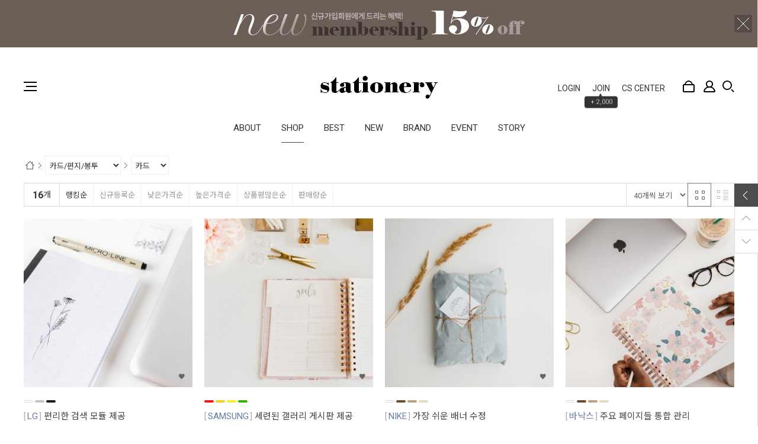

--- FILE ---
content_type: text/html; charset=UTF-8
request_url: https://responsive-sample23.firstmall.kr/goods/catalog?code=00060001
body_size: 15456
content:
<!-- ================= #HTML_HEADER :: START. 파일위치 : _modules/common/html_header.html ================= -->
<!-- ++++++++++++++++++++++++++++++++++++++++++++++++++++
@@ #HTML_HEADER @@
- 파일위치 : [스킨폴더]/_modules/common/html_header.html
++++++++++++++++++++++++++++++++++++++++++++++++++++ -->
<!doctype html>
<html xmlns="http://www.w3.org/1999/xhtml" lang="ko" xml:lang="ko"  xmlns:fb="http://ogp.me/ns/fb#"  xmlns:og="http://ogp.me/ns#">
<head prefix="og: http://ogp.me/ns# fb: http://ogp.me/ns/fb# website: http://ogp.me/ns/fb/website#">
<meta http-equiv="X-UA-Compatible" content="IE=edge" />
<meta charset="utf-8">
<script nonce="7SGjGr9gEZAgk7xfAwqb62k1UwTTG/NpLVEUZgdA4R4=">window.Firstmall = window.Firstmall || {};
window.Firstmall.Config = {"Environment":{"MobileMode":true,"SetMode":null,"Language":"KR","isAdmin":false,"isSellerAdmin":false,"isUser":false,"Currency":{"Basic":{"Id":"KRW","Symbol":"원","Position":"after"},"Skin":{"Id":"KRW","Symbol":"원","Position":"after"}},"serviceLimit":{"H_FR":false,"H_AD":true,"H_NFR":true},"OperationType":"light","Protocol":"https","CacheBreaker":"202212271716"},"Security":{"PreventDrag":false,"PreventContextMenu":false,"MemberLogoutLimit":false},"Search":{"AutoComplete":false,"Suggest":false}};
(function(){ var aliases = {"gl_operation_type":window.Firstmall.Config.Environment.OperationType,"gl_mobile_mode":window.Firstmall.Config.Environment.MobileMode,"gl_set_mode":window.Firstmall.Config.Environment.SetMode,"gl_language":window.Firstmall.Config.Environment.Language,"gl_basic_currency":window.Firstmall.Config.Environment.Currency.Basic.Id,"gl_skin_currency":window.Firstmall.Config.Environment.Currency.Skin.Id,"gl_basic_currency_symbol":window.Firstmall.Config.Environment.Currency.Basic.Symbol,"gl_basic_currency_symbol_position":window.Firstmall.Config.Environment.Currency.Basic.Position,"gl_protocol":window.Firstmall.Config.Environment.Protocol+"://"}; for(var attr in aliases) { window[attr] = aliases[attr]; }})();</script>
<!-- <meta http-equiv="Content-Security-Policy" content="upgrade-insecure-requests" />  -->
<meta name="viewport" content="width=device-width, initial-scale=1.0, minimum-scale=1.0, maximum-scale=1.0">
<meta http-equiv="Content-Script-Type" content="text/javascript" />
<meta http-equiv="Content-Style-Type" content="text/css" />
<title></title>

	<!-- SEO 설정이 있을경우 -->
	<meta name="Robots" content="noindex,nofollow" />
<meta name="title" content="" />
<meta name="author" content="" />
<meta name="description" content="" />
<meta name="keywords" content="" />

<meta property="og:url" content="https://edge_sample.firstmall.kr/goods/catalog?code=00060001" />
<meta property="og:site_name" content="○○○쇼핑몰" />
<meta property="og:title" content="" />
	<meta property="og:description" content="" />

	<meta property="fb:app_id" content="" />
		<meta property="og:type" content="website" />


<!-- 구글 웹폰트 -->
<link href="https://fonts.googleapis.com/css?family=Noto+Sans+KR:100,300,400,500,700&amp;subset=korean" rel="stylesheet">
<link href="https://fonts.googleapis.com/css?family=Roboto:100,300,400,500,700" rel="stylesheet">

<link rel="stylesheet" type="text/css" href="/data/skin/responsive_stationery_upmarket_gl/css/jqueryui/black-tie/jquery-ui-1.8.16.custom.css" />
<link rel="stylesheet" type="text/css" href="/app/javascript/plugin/slick/slick.css"><!-- 반응형 슬라이드 -->
<link rel="stylesheet" type="text/css" href="/data/design/goods_info_style.css"><!-- 상품디스플레이 CSS -->
<link rel="stylesheet" type="text/css" href="/data/design/goods_info_user.css"><!-- ++++++++++++ 상품디스플레이 사용자/제작자 CSS ++++++++++++ -->
<link rel="stylesheet" type="text/css" href="/data/skin/responsive_stationery_upmarket_gl/css/lib.css" />
<link rel="stylesheet" type="text/css" href="/data/skin/responsive_stationery_upmarket_gl/css/common.css?v=20260119" />
<link rel="stylesheet" type="text/css" href="/data/skin/responsive_stationery_upmarket_gl/css/board.css" />
<link rel="stylesheet" type="text/css" href="/data/skin/responsive_stationery_upmarket_gl/css/buttons.css" />
<link rel="stylesheet" type="text/css" href="/data/skin/responsive_stationery_upmarket_gl/css/mobile_pagination.css" />
<link rel="stylesheet" type="text/css" href="/link/css?k=quickdesign&v=20260119163538" /><!-- Quick Design CSS -->
<link rel="stylesheet" type="text/css" href="/data/skin/responsive_stationery_upmarket_gl/css/broadcast.css" /> 
<link rel="stylesheet" type="text/css" href="/data/skin/responsive_stationery_upmarket_gl/css/user.css" /><!-- ++++++++++++ 스킨 사용자/제작자 CSS ++++++++++++ -->
<link rel="stylesheet" href="/app/javascript/plugin/touchSlider/swiper.css" />
<!-- /CSS -->
<link rel="stylesheet" type="text/css" href="/app/javascript/plugin/jquery_swipe/jquery_swipe.css" />

<!-- 파비콘 -->
    <link rel="shortcut icon" href="https://responsive-sample23.firstmall.kr//data/icon/favicon/favicon1497244551.ico" />

<!-- 자바스크립트 -->
<script src="/app/javascript/jquery/jquery.min.js"></script>
<script src="/app/javascript/jquery/jquery-ui.min.js"></script>
<script src="/app/javascript/plugin/jquery.poshytip.min.js"></script>
<script src="/app/javascript/plugin/jquery.activity-indicator-1.0.0.min.js"></script>
<script src="/app/javascript/plugin/jquery.cookie.js"></script>
<script src="/app/javascript/plugin/jquery.slides.min.js"></script>
<script src="/app/javascript/plugin/jquery.placeholder.js"></script>
<script src="/app/javascript/plugin/validate/jquery.validate.js"></script>
<script src="/app/javascript/plugin/ezmark/js/jquery.ezmark.min.js"></script>
<script src="/app/javascript/plugin/custom-select-box.js"></script>
<script src="/app/javascript/plugin/custom-mobile-pagination.js"></script>
<script src="/app/javascript/plugin/slick/slick.min.js"></script>
<script src="/app/javascript/plugin/jquery_swipe/jquery.event.swipe.js"></script>
<script src="/app/javascript/plugin/touchSlider/swiper.js"></script>


<script>
var REQURL = '/goods/catalog?code=00060001';
var WINDOWWIDTH = window.innerWidth;
// sns 만14세 동의 체크 변수
var kid_agree = "";
</script>

<script>
 var is_user = false;
 var plus_app_id = '';
 var fammercemode = '';
 var mbpage = false;

 var orderpage = false;

  window.fbAsyncInit = function() {
    FB.init({
      appId      : '', //App ID
      status     : true, // check login status
      cookie     : true, // enable cookies to allow the server to access the session
      xfbml      : true,  // parse XFBML,
      oauth      : true,
      version    : 'v10.0'
    });


	// logout 이벤트가 발생할때 호출된다.
	FB.Event.subscribe('auth.logout', function(response) {

	});
  };
	$(document).ready(function() {
		//기본 login
		$(".fb-login-button").click(function(){
				FB.login(handelStatusChange,{scope:'email,public_profile,'});
		});

		//기업회원 login
		$(".fb-login-button-business").click(function(){
				FB.login(handelStatusChangebiz,{scope:'email,public_profile,'});
		});

		//회원통합 로그인(이메일동일)
		$(".fb-login-button-connect").click(function(){
				FB.login(handelStatusChangeconnect,{scope:'email,public_profile,'});
		});

		//새로가입(이메일동일함)
		$(".fb-login-button-noconnect").click(function(){
				FB.login(handelStatusChangenoconnect,{scope:'email,public_profile,'});
		});

	});
</script>
<script>(function(d, s, id) {
var js, fjs = d.getElementsByTagName(s)[0];
if (d.getElementById(id)) return;
js = d.createElement(s); js.id = id;
js.src = "//connect.facebook.net/ko_KR/sdk.js";//#xfbml=1&appId=
fjs.parentNode.insertBefore(js, fjs);
}(document, 'script', 'facebook-jssdk'));</script>
 <script type="text/javascript">
  var fbId = "";
  var fbAccessToken = "";
  var isLogin = false;
  var isFirst = true;
  var fbUid = "";
  var fbName = "";
	function handelStatusChange(response) {
		if (response && response.status == 'connected') {
		// 로그인
		isLogin = true;
		initializeFbTokenValues();
		initializeFbUserValues();
		fbId = response.authResponse.userID;
		fbAccessToken = response.authResponse.accessToken;
		if(kid_agree != ""){
			loginck_data = {'kid_agree':kid_agree};
		}else{
			loginck_data = {};
		}
		FB.api('/me', function(response) {
			 fbUid = response.email;
			 fbName = response.name;
			 if (fbName != "") {
				loadingStart("body",{segments: 12, width: 15.5, space: 6, length: 13, color: '#000000', speed: 1.5});
					$.ajax({
					'url' : '../sns_process/facebookloginck',
					'data': loginck_data,
					'type' : 'post',
					'dataType': 'json',
					'success': function(res) {
						if(res.result == 'emailck'){//이메일이 등록된 경우
							//회원 통합하기  <span class='desc'>로그인해 주세요.</span>
							openDialog(getAlert('mb237'), "member_facebook_connect", {"width":"470","height":"250"});
						}else if(res.result == true){
							loadingStop("body",true);
							openDialogAlert(res.msg,'400','180',function(){
								document.location.reload();
							});
						}else{
							loadingStop("body",true);
							openDialogAlert(res.msg,'400','140',function(){});
						}
					}
					});
			}
		});
	   } else if (response.status == 'not_authorized' || response.status == 'unknown') {
		   //연결을 취소하셨습니다.
			openDialogAlert(getAlert('mb238'),'400','160',function(){});
			// 로그아웃된 경우
			isLogin = false;
			if (fbId != "")  initializeFbTokenValues();
			if (fbUid != "") initializeFbUserValues();
		}
	}

	function handelStatusChangebiz(response) {
		if (response && response.status == 'connected') {
		// 로그인
		isLogin = true;
		initializeFbTokenValues();
		initializeFbUserValues();
		fbId = response.authResponse.userID;
		fbAccessToken = response.authResponse.accessToken;
		FB.api('/me', function(response) {
			 fbUid = response.email;
			 fbName = response.name;
			 if (fbName != "") {
				loadingStart("body",{segments: 12, width: 15.5, space: 6, length: 13, color: '#000000', speed: 1.5});
					$.ajax({
					'url' : '../sns_process/facebookloginck',
					'data' : {'mtype':'biz'},
					'type' : 'post',
					'dataType': 'json',
					'success': function(res) {
						if(res.result == 'emailck'){//이메일이 등된 경우
							//회원 통합하기  <span class='desc'>로그인해 주세요.</span>
							openDialog(getAlert('mb237'), "member_facebook_connect", {"width":"470","height":"250"});
						}else if(res.result == true){
							loadingStop("body",true);
							openDialogAlert(res.msg,'400','180',function(){
								document.location.reload();
							});
						}else{
							loadingStop("body",true);
							openDialogAlert(res.msg,'400','140',function(){});
						}
					}
					});
			}
		});
	   } else if (response.status == 'not_authorized' || response.status == 'unknown') {
		   //연결을 취소하셨습니다.
			openDialogAlert(getAlert('mb238'),'400','160',function(){});
			// 로그아웃된 경우
			isLogin = false;
			if (fbId != "")  initializeFbTokenValues();
			if (fbUid != "") initializeFbUserValues();
		}
	}

	//회원통합을 위한 로그인
	function handelStatusChangeconnect(response) {
		if (response && response.status == 'connected') {
		// 로그인
		isLogin = true;
		initializeFbTokenValues();
		initializeFbUserValues();
		fbId = response.authResponse.userID;
		fbAccessToken = response.authResponse.accessToken;
		FB.api('/me', function(response) {
			 fbUid = response.email;
			 fbName = response.name;
			 if (fbName != "") {
				loadingStart("body",{segments: 12, width: 15.5, space: 6, length: 13, color: '#000000', speed: 1.5});
					var userid = $("#facebook_userid").val();
					var password = $("#facebook_password").val();
					$.ajax({
					'url' : '../sns_process/facebookloginck',
					'data' : {'facebooktype':'mbconnect','userid':userid, 'password':password},
					'type' : 'post',
					'dataType': 'json',
					'success': function(res) {
						if(res.result == true){
							loadingStop("body",true);
							openDialogAlert(res.msg,'400','180',function(){
								document.location.reload();
							});
						}else{
							loadingStop("body",true);
							openDialogAlert(res.msg,'400','140',function(){});
						}
					}
					});
			}
		});
	   } else if (response.status == 'not_authorized' || response.status == 'unknown') {
		   //연결을 취소하셨습니다.
			openDialogAlert(getAlert('mb238'),'400','160',function(){});
			// 로그아웃된 경우
			isLogin = false;
			if (fbId != "")  initializeFbTokenValues();
			if (fbUid != "") initializeFbUserValues();
		}
	}

	//회원통합하지 않고 가입하기
	function handelStatusChangenoconnect(response) {
		if (response && response.status == 'connected') {
		// 로그인
		isLogin = true;
		initializeFbTokenValues();
		initializeFbUserValues();
		fbId = response.authResponse.userID;
		fbAccessToken = response.authResponse.accessToken;
		FB.api('/me', function(response) {
			 fbUid = response.email;
			 fbName = response.name;
			 if (fbName != "") {
				loadingStart("body",{segments: 12, width: 15.5, space: 6, length: 13, color: '#000000', speed: 1.5});
					$.ajax({
					'url' : '../sns_process/facebookloginck',
					'data' : {'facebooktype':'noconnect'},
					'type' : 'post',
					'dataType': 'json',
					'success': function(res) {
						if(res.result == true){
							loadingStop("body",true);
							openDialogAlert(res.msg,'400','180',function(){
								document.location.reload();
							});
						}else{
							loadingStop("body",true);
							openDialogAlert(res.msg,'400','140',function(){});
						}
					}
					});
			}
		});
	   } else if (response.status == 'not_authorized' || response.status == 'unknown') {
		   //연결을 취소하셨습니다.
			openDialogAlert(getAlert('mb238'),'400','160',function(){});
			// 로그아웃된 경우
			isLogin = false;
			if (fbId != "")  initializeFbTokenValues();
			if (fbUid != "") initializeFbUserValues();
		}
	}

	function initializeFbTokenValues() {
		fbId = "";
		fbAccessToken = "";
	}
	function initializeFbUserValues() {
		fbUid = "";
		fbName = "";
	}
	function logout(){
		// 로그아웃된 경우
		FB.logout();
		isLogin = false;
		if (fbId != "")  initializeFbTokenValues();
		if (fbUid != "") initializeFbUserValues();
	}
 </script>

<style type="text/css">

/* 레이아웃설정 폰트 적용 */
#layout_body body,
#layout_body table,
#layout_body div,
#layout_body input,
#layout_body textarea,
#layout_body select,
#layout_body span
{
}

/* 레이아웃설정 스크롤바색상 적용 */
</style>


<!-- /자바스크립트 -->
<script src="/app/javascript/js/dev-tools.js?v=202212271716"></script><script src="/app/javascript/js/goods-display_mobile.js?v=202212271716"></script><script src="/app/javascript/js/design.js?v=202212271716"></script><script src="/app/javascript/js/common.js?v=202212271716"></script><script src="/app/javascript/js/common-mobile.js?v=202212271716"></script><script src="/app/javascript/js/front-layout.js?v=202212271716"></script><script src="/app/javascript/js/base64.js?v=202212271716"></script><script src="/app/javascript/js/skin-responsive.js?v=202212271716"></script><script src="/data/js/language/L10n_KR.js?v=202212271716"></script><script src="/data/skin/responsive_stationery_upmarket_gl/common/jquery.event.drag-1.5.min.js?v=202212271716"></script><script src="/data/skin/responsive_stationery_upmarket_gl/common/jquery.touchSlider.js?v=202212271716"></script><script src="/data/skin/responsive_stationery_upmarket_gl/common/responsive.js?v=202212271716"></script><script src="/data/skin/responsive_stationery_upmarket_gl/common/script.js?v=202212271716"></script><script src="/data/skin/responsive_stationery_upmarket_gl/common/search_ver2.js?v=202212271716"></script><script src="/data/skin/responsive_stationery_upmarket_gl/common/user.js?v=202212271716"></script><script src="/app/javascript/plugin/jquery.bxslider.js?v=202212271716"></script>
</head>

<body>

<!--facebook area-->
<div id="fb-root"></div>
<!--facebook area end-->

<!-- ================= #HTML_HEADER :: END. 파일위치 : _modules/common/html_header.html ================= -->

<!--[ 디자인모드 호출 스크립트]-->

<!--[ 모바일쇼핑몰 디자인모드시 화면 구성 ]-->

<style>
#layout_body {
background-color:#ffffff;}
#layer_pay {position:absolute;top:0px;width:100%;height:100%;background-color:#ffffff;text-align:center;z-index:999999;}
#payprocessing {text-align:center;position:absolute;width:100%;top:150px;z-index:99999999px;}
</style>

<div id="wrap">
	<!-- ================= 어사이드 :: START. 파일위치 : _modules/common/layout_side.html (비동기 로드) ================= -->
	<div id="layout_side" class="layout_side"></div>
	<!-- ================= 어사이드 :: END. 파일위치 : _modules/common/layout_side.html (비동기 로드) ================= -->
	<a href="javascript:;" id="side_close" class="side_close">어사이드 닫기</a>

	<div id="layout_wrap" class="layout_wrap">
		<!-- ================= #LAYOUT_HEADER :: START. 파일위치 : layout_header/standard.html (default) ================= -->
<!-- ++++++++++++++++++++++++++++++++++++++++++++++++++++
@@ #LAYOUT_HEADER @@
- 파일위치 : [스킨폴더]/layout_header/standard.html
++++++++++++++++++++++++++++++++++++++++++++++++++++ -->

<div class='designPopupBand hide' popupStyle='band' designElement='popup' templatePath='goods/catalog.html' popupSeq='1' style='background-color:#6b5f57;'><div class='designPopupBody'><a href='/main/index' target='_self'><img src='/data/popup/barbanner_pc.jpg' /></a></div><div class='designPopupClose'><img src='/data/icon/common/etc/btn_tbanner_close.png' alt='banner close' /></div></div><div class='designPopupBandBtn absolute center hand hide' style='top:0px; left:50%; width:200px; margin-left:-100px;z-index:12'><img src='/data/icon/common/etc/band_btn_open.gif' /></div>
<!-- //띠배너 -->

<div id="layout_header" class="layout_header">
	<div class="util_wrap">
		<div class="resp_wrap">
			<!-- language -->
			<div class="language hide">
				<a class="select_list" id="select_main" href="http://edge_sample.firstmall.kr">
					<span class='language_country_img language_country_img_KR'></span>
					Korea
					<span class="sel_arrow"></span>
				</a>
				<ul class="optionSub" style="position:relative;display:none;">
				</ul>
			</div>			
		</div>
	</div>
	<!-- //언어 선택 -->

	<div class="logo_wrap">
		<div class="resp_wrap">
			<!-- logo -->
			<h1 class="logo_area">
				<a href='/main/index'><img src="/data/skin/responsive_stationery_upmarket_gl/images/design_resp/logo.png" alt="(주)회사명"></a>
			</h1>

            <!-- 상단 유틸메뉴 -->
            <ul class="util_wrap_menu2">
                <li><a href="/member/login" designElement="text" textIndex="4"  textTemplatePath="cmVzcG9uc2l2ZV9zdGF0aW9uZXJ5X3VwbWFya2V0X2dsL2xheW91dF9oZWFkZXIvc3RhbmRhcmQuaHRtbA==" >LOGIN</a></li>
				<li>
					<a href="/member/agreement" designElement="text" textIndex="5"  textTemplatePath="cmVzcG9uc2l2ZV9zdGF0aW9uZXJ5X3VwbWFya2V0X2dsL2xheW91dF9oZWFkZXIvc3RhbmRhcmQuaHRtbA==" >JOIN</a>
					<div class="benefit">
						<span class="arrow">▲</span>
						+ 2,000
					</div>
				</li>                
                <li><a href="/service/cs" designElement="text" textIndex="6"  textTemplatePath="cmVzcG9uc2l2ZV9zdGF0aW9uZXJ5X3VwbWFya2V0X2dsL2xheW91dF9oZWFkZXIvc3RhbmRhcmQuaHRtbA==" >CS CENTER</a></li>
                <li class="respCartArea"><a href="/order/cart"><em designElement="text" textIndex="7"  textTemplatePath="cmVzcG9uc2l2ZV9zdGF0aW9uZXJ5X3VwbWFya2V0X2dsL2xheW91dF9oZWFkZXIvc3RhbmRhcmQuaHRtbA==" >CART</em></a></li>
                <li class="respMypage"><a href="/mypage" designElement="text" textIndex="8"  textTemplatePath="cmVzcG9uc2l2ZV9zdGF0aW9uZXJ5X3VwbWFya2V0X2dsL2xheW91dF9oZWFkZXIvc3RhbmRhcmQuaHRtbA==" ><em>MY SHOPPING</em></a></li>
			</ul>

			<!-- 햄버거 버튼 -->
			<div class="resp_top_hamburger">
				<a href="#category"><b>aside menu</b></a>
			</div>

			<!-- +++++++++++++++++++++++++ 검색 리뉴얼 +++++++++++++++++++++++++++++ -->
			<div id="searchModule" class="resp_top_search">
				<a href="javascript:void(0)" id="btnSearchV2" class="btn_search_open">검색</a>
				<div id="searchVer2" class="search_ver2">
					<div class="search_new">
						<!-- ------- 검색 입력 ------- -->
						<form name="topSearchForm" id="topSearchForm" action="/goods/search">
						<div class="input_area">
							<div class="cont">
								<label class="search_box"><input type="text" name="search_text" id="searchVer2InputBox" class="search_ver2_input_box" placeholder="Search" autocomplete="off" /></label>
								<button type="submit" class="search"></button>
								<button type="button" class="close searchModuleClose"></button>
							</div>
						</div>
						</form>
						<!-- ------- 페이지별 기본 검색 ------- -->
						<!-- ------- //검색 입력 ------- -->
						<div class="contetns_area" style="display:none;">
						<!-- ------- 최근 검색어, 최근본 상품 ------- -->
							<div id="recentArea" class="recent_area">
								<ul class="tab_btns">
									<li class="on"><a href="#recent-searched-list">최근 검색어</a></li>
									<li><a href="#recent-item-list">최근본 상품</a></li>
								</ul>
								<!-- 최근 검색어 -->
								<div id="recent-searched-list" class="tab_contents">
									<ul id="recentSearchedList" class="searching_list">
										<li class="no_data">최근검색어가 없습니다.</li>
									</ul>
									<div id="recentSearchedGuide" class="no_data" style="display:none;">최근 검색어 저장 기능이 꺼져있습니다.</div>
									<ul class="tab_foot_menu">
										<li class="menu_item">
											<a href="javascript:void(0)" data-value="all" onclick="searchRecentRemove(this)">전체삭제</a>
											<a class="btnRecentAuto off" href="javascript:void(0)">자동저장 끄기</a>
											<a class="btnRecentAuto on" href="javascript:void(0)" style="display:none;">자동저장 <span class="importcolor">켜기</span></a>
										</li>
										<li class="search_close searchModuleClose"><a href="javascript:void(0)">닫기</a></li>
									</ul>
								</div>
								<!-- //최근 검색어 -->
								<!-- 최근본 상품 -->
								<div id="recent-item-list" class="tab_contents" style="display:none;">
									<ul class="recent_item_list">
										<li class="no_data" style="display:none;">최근본 상품이 없습니다.</li>
									</ul>
									<ul class="tab_foot_menu">
										<li class="swiper_guide">
											<span class="to_left">&lt;</span>
											<span class="to_right">&gt;</span>
										</li>
										<li class="search_close searchModuleClose"><a href="javascript:void(0)">닫기</a></li>
									</ul>
								</div>
								<!-- //최근본 상품 -->
							</div>
						<!-- ------- //최근 검색어, 최근본 상품 ------- -->

						<!-- ------- 검색어 자동완성 ------- -->
							<div id="autoCompleteArea" class="autocomplete_area" style="display:none;">
								<!-- 검색어 자동완성 - 검색어 -->
								<div class="autocomplete_searching">
									<ul id="autoCompleteList" class="searching_list">
									</ul>
									<div id="autoCompleteGuide" class="no_data" style="display:none;">자동완성 기능이 꺼져있습니다</div>
									<ul class="tab_foot_menu">
										<li class="menu_item">
											<a class="btnAutoComplete off" href="javascript:void(0)">자동완성 끄기</a>
											<a class="btnAutoComplete on" href="javascript:void(0)" style="display:none;">자동완성 <span class="importcolor">켜기</span></a>
										</li>
										<li class="search_close searchModuleClose"><a href="javascript:void(0)">닫기</a></li>
									</ul>
								</div>
								<!-- //검색어 자동완성 - 검색어 -->

								<!-- 검색어 자동완성 - 배너( 추천상품 ) -->
								<div id="autoCompleteBanner" class="autocomplete_banner">
									<h5 class="title">추천 상품</h5>
									<ul id="autocompleteBannerList" class="banner_list">
									</ul>
								</div>
								<!-- //검색어 자동완성 - 배너( 추천상품 ) -->
							</div>
						<!-- ------- //검색어 자동완성 ------- -->
						</div>
					</div>
				</div>
			</div>
			<!-- +++++++++++++++++++++++++ //검색 리뉴얼 +++++++++++++++++++++++++++++ -->

			<!-- 장바구니( 1023px 이하에서 노출됨 ) -->
			<a href="/order/cart" class="resp_top_cart"><span class="cart_cnt2">0</span></a>

			<!-- 슬라이드 배너 영역 (light_style_1_2) :: START -->
			<div class="gnb_bnr_slide gnb_bnr_slide_02 slider_before_loading" style="display:none; position:absolute; right:40px; top:0px; width:220px; height:148px;">
				<div class="slider_gon">
					<!-- 슬라이드 배너 데이터 영역 :: START -->	<div class="light_style_1_2 designBanner" designElement="banner" templatePath="goods/catalog.html" bannerSeq="2"><div class="sslide"><a class="slink" href="/main/index" target="_self"><img class="simg" src="/data/skin/responsive_stationery_upmarket_gl/images/banner/2/images_1.png" /></a></div><div class="sslide"><a class="slink" href="/main/index" target="_self"><img class="simg" src="/data/skin/responsive_stationery_upmarket_gl/images/banner/2/images_2.png" /></a></div>	</div><!-- 슬라이드 배너 데이터 영역 :: END -->
				</div>
			</div>
			<script type="text/javascript">
			$(function() {
				$('.light_style_1_2').slick({
					autoplay: true,
					vertical: true,
					speed: 400,
					autoplaySpeed: 6000,
				});
			});
			</script>
			<!-- 슬라이드 배너 영역 (light_style_1_2) :: END -->
		</div>
	</div>
	<!-- //로고 영역 -->


	<!-- +++++++++++ 카테고리 메뉴( 카테고리 메뉴를 미노출 하실 분은 style="display:none;" 처리 하세요. ex) id="cateSwiper" class="nav_wrap" style="display:none;" ) +++++++++++ -->
	<div id="cateSwiper" class="nav_wrap">
		<div class="resp_wrap">
			<div class="nav_category_area">
				<div class="designCategoryNavigation">
					<ul class="respCategoryList">
                        <li class="custom_nav_link">
							<a class="categoryDepthLink" designElement="text" textIndex="9"  textTemplatePath="cmVzcG9uc2l2ZV9zdGF0aW9uZXJ5X3VwbWFya2V0X2dsL2xheW91dF9oZWFkZXIvc3RhbmRhcmQuaHRtbA=="  href="/service/company"><em>ABOUT</em></a>
						</li>					
						<li class="nav_category_all on">
							<!-- 전체 카테고리 버튼 class 네임 : 'categoryAllBtn', 전체 브랜드 : 'brandAllBtn', 전체 지역 : 'locationAllBtn' -->
							<!-- 전체 카테고리 로딩 파일위치 : [스킨폴더]/_modules/category/all_navigation.html -->
							<a class="categoryAllBtn" designElement="text" textIndex="10"  textTemplatePath="cmVzcG9uc2l2ZV9zdGF0aW9uZXJ5X3VwbWFya2V0X2dsL2xheW91dF9oZWFkZXIvc3RhbmRhcmQuaHRtbA=="  href="#none"><em>SHOP</em></a>
                            <div class="categoryAllSub">
                                <ul>
                                    <!-- 카테고리 네비게이션. 파일위치 : [스킨폴더]/_modules/category/category_gnb.html -->
                                    <!-- 참고) 브랜드: showBrandLightNavigation(), 지역: showLocationLightNavigation() -->
                                    <!-- ++++++++++++++++++++++++++++++++++++++++++++++++++++
@@ 카테고리 네비게이션 @@
- 파일위치 : [스킨폴더]/_modules/category/category_gnb.html
- 현재 3뎁스까지 노출 가능
++++++++++++++++++++++++++++++++++++++++++++++++++++ -->

	<li class="categoryDepth1">
		<a class="categoryDepthLink designElement" designelement="category" href="/goods/catalog?code=0001"><em>다이어리/플래너</em></a>
		<div class="categorySub">
			<div class="categorySubWrap">
				<ul class="categoryDepth2">
					<li class="categorySubDepth">
						<a href="/goods/catalog?code=00010001">다이어리</a>
					</li>
					<li class="categorySubDepth">
						<a href="/goods/catalog?code=00010002">오거나이저</a>
					</li>
					<li class="categorySubDepth">
						<a href="/goods/catalog?code=00010003">스케쥴러/플래너</a>
					</li>
					<li class="categorySubDepth">
						<a href="/goods/catalog?code=00010004">캘린더</a>
					</li>
				</ul>
			</div>
		</div>
	</li>
	<li class="categoryDepth1">
		<a class="categoryDepthLink designElement" designelement="category" href="/goods/catalog?code=0002"><em>노트/메모지</em></a>
		<div class="categorySub">
			<div class="categorySubWrap">
				<ul class="categoryDepth2">
					<li class="categorySubDepth">
						<a href="/goods/catalog?code=00020001">베이직노트</a>
					</li>
					<li class="categorySubDepth">
						<a href="/goods/catalog?code=00020002">스프링노트</a>
					</li>
					<li class="categorySubDepth">
						<a href="/goods/catalog?code=00020003">미니노트</a>
					</li>
					<li class="categorySubDepth">
						<a href="/goods/catalog?code=00020004">메모장</a>
					</li>
				</ul>
			</div>
		</div>
	</li>
	<li class="categoryDepth1">
		<a class="categoryDepthLink designElement" designelement="category" href="/goods/catalog?code=0003"><em>데코레이션</em></a>
		<div class="categorySub">
			<div class="categorySubWrap">
				<ul class="categoryDepth2">
					<li class="categorySubDepth">
						<a href="/goods/catalog?code=00030001">스탬프</a>
					</li>
					<li class="categorySubDepth">
						<a href="/goods/catalog?code=00030002">스티커</a>
					</li>
					<li class="categorySubDepth">
						<a href="/goods/catalog?code=00030003">포스터</a>
					</li>
					<li class="categorySubDepth">
						<a href="/goods/catalog?code=00030004">뱃지</a>
					</li>
				</ul>
			</div>
		</div>
	</li>
	<li class="categoryDepth1">
		<a class="categoryDepthLink designElement" designelement="category" href="/goods/catalog?code=0004"><em>포토앨범/레코드북</em></a>
		<div class="categorySub">
			<div class="categorySubWrap">
				<ul class="categoryDepth2">
					<li class="categorySubDepth">
						<a href="/goods/catalog?code=00040001">미니앨범</a>
					</li>
					<li class="categorySubDepth">
						<a href="/goods/catalog?code=00040002">포토박스</a>
					</li>
					<li class="categorySubDepth">
						<a href="/goods/catalog?code=00040003">스크랩북</a>
					</li>
					<li class="categorySubDepth">
						<a href="/goods/catalog?code=00040004">레코드북</a>
					</li>
				</ul>
			</div>
		</div>
	</li>
	<li class="categoryDepth1">
		<a class="categoryDepthLink designElement" designelement="category" href="/goods/catalog?code=0005"><em>필기류/펜케이스</em></a>
		<div class="categorySub">
			<div class="categorySubWrap">
				<ul class="categoryDepth2">
					<li class="categorySubDepth">
						<a href="/goods/catalog?code=00050001">필기구</a>
					</li>
					<li class="categorySubDepth">
						<a href="/goods/catalog?code=00050002">고급필기류</a>
					</li>
					<li class="categorySubDepth">
						<a href="/goods/catalog?code=00050003">팬케이스</a>
					</li>
					<li class="categorySubDepth">
						<a href="/goods/catalog?code=00050004">브랜드샵</a>
					</li>
				</ul>
			</div>
		</div>
	</li>
	<li class="categoryDepth1">
		<a class="categoryDepthLink designElement" designelement="category" href="/goods/catalog?code=0006"><em>카드/편지/봉투</em></a>
		<div class="categorySub">
			<div class="categorySubWrap">
				<ul class="categoryDepth2">
					<li class="categorySubDepth">
						<a href="/goods/catalog?code=00060001">카드</a>
					</li>
					<li class="categorySubDepth">
						<a href="/goods/catalog?code=00060002">편지지</a>
					</li>
					<li class="categorySubDepth">
						<a href="/goods/catalog?code=00060003">엽서</a>
					</li>
					<li class="categorySubDepth">
						<a href="/goods/catalog?code=00060004">봉투</a>
					</li>
				</ul>
			</div>
		</div>
	</li>
	<li class="categoryDepth1">
		<a class="categoryDepthLink designElement" designelement="category" href="/goods/catalog?code=0007"><em>파일링/바인더</em></a>
		<div class="categorySub">
			<div class="categorySubWrap">
				<ul class="categoryDepth2">
					<li class="categorySubDepth">
						<a href="/goods/catalog?code=00070001">파일폴더</a>
					</li>
					<li class="categorySubDepth">
						<a href="/goods/catalog?code=00070002">클립보드</a>
					</li>
					<li class="categorySubDepth">
						<a href="/goods/catalog?code=00070003">클리어파일</a>
					</li>
					<li class="categorySubDepth">
						<a href="/goods/catalog?code=00070004">링바인더</a>
					</li>
				</ul>
			</div>
		</div>
	</li>

                                    <!-- //카테고리 네비게이션 -->
                                </ul>
                            </div>
						</li>						
                        <li class="custom_nav_link">
							<a class="categoryDepthLink" designElement="text" textIndex="11"  textTemplatePath="cmVzcG9uc2l2ZV9zdGF0aW9uZXJ5X3VwbWFya2V0X2dsL2xheW91dF9oZWFkZXIvc3RhbmRhcmQuaHRtbA=="  href="/goods/best"><em>BEST</em></a>
						</li>
                        <li class="custom_nav_link">
							<a class="categoryDepthLink" designElement="text" textIndex="12"  textTemplatePath="cmVzcG9uc2l2ZV9zdGF0aW9uZXJ5X3VwbWFya2V0X2dsL2xheW91dF9oZWFkZXIvc3RhbmRhcmQuaHRtbA=="  href="/goods/new_arrivals"><em>NEW</em></a>
						</li>	
						<li class="custom_nav_link">
							<a class="categoryDepthLink" designElement="text" textIndex="13"  textTemplatePath="cmVzcG9uc2l2ZV9zdGF0aW9uZXJ5X3VwbWFya2V0X2dsL2xheW91dF9oZWFkZXIvc3RhbmRhcmQuaHRtbA=="  href="/goods/brand_main"><em>BRAND</em></a>
						</li>
						<li class="custom_nav_link">
							<a class="categoryDepthLink" designElement="text" textIndex="14"  textTemplatePath="cmVzcG9uc2l2ZV9zdGF0aW9uZXJ5X3VwbWFya2V0X2dsL2xheW91dF9oZWFkZXIvc3RhbmRhcmQuaHRtbA=="  href="/promotion/event"><em>EVENT</em></a>
						</li>
						<li class="custom_nav_link">
							<a class="categoryDepthLink" designElement="text" textIndex="15"  textTemplatePath="cmVzcG9uc2l2ZV9zdGF0aW9uZXJ5X3VwbWFya2V0X2dsL2xheW91dF9oZWFkZXIvc3RhbmRhcmQuaHRtbA=="  href="/board/?id=custom_bbs2"><em>STORY</em></a>
						</li>
					</ul>
				</div>
			</div>
		</div>
	</div>
	<!-- +++++++++++ //카테고리 메뉴 +++++++++++ -->

	<!-- 카테고리 전체 네비게이션 팝업 START -->
	<div id="categoryAll_wrap" class="categoryAll_wrap" style="display:none;">
		<div class="categoryAllContainer"><!-- 로딩 파일위치 : [스킨폴더]/_modules/category/all_navigation.html --></div>
	</div>
	<!-- 카테고리 전체 네비게이션 팝업 END -->

	<!-- 브랜드 전체 네비게이션 팝업 START -->
	<div id="brandAll_wrap" class="brandAll_wrap" style="display:none;">
		<div class="brandAllContainer"><!-- 로딩 파일위치 : [스킨폴더]/_modules/brand/all_navigation.html --></div>
	</div>
	<!-- 브랜드 전체 네비게이션 팝업 END -->

	<!-- 지역 전체 네비게이션 팝업 START -->
	<div id="locationAll_wrap" class="locationAll_wrap" style="display:none;">
		<div class="locationAllContainer"><!-- 로딩 파일위치 : [스킨폴더]/_modules/location/all_navigation.html --></div>
	</div>
	<!-- 지역 전체 네비게이션 팝업 END -->
    
    <!-- ------- 우측 사이드바 인클루드. 파일위치 : [스킨폴더]/_modules/common/scroll_right.html ------- -->
<div id="rightQuickMenuWrap" class="rightQuickMenuWrap2" style="right:-220px;">
	<a href="javascript:void(0);" class="rightQuick_close"><img src="/data/skin/responsive_stationery_upmarket_gl/images/design_resp/right_quick_close.png" alt="close" /></a>
	<a href="javascript:void(0);" class="rightQuick_open"><img src="/data/skin/responsive_stationery_upmarket_gl/images/design_resp/right_quick_open.png" alt="open" /></a>
    <!-- //열고 & 닫기 -->

	<div class="rightQuickMenu2">
		<a href="javascript:void(0);" onclick="$('html,body').animate({scrollTop:0},'slow');" title="to Top"><img src="/data/skin/responsive_stationery_upmarket_gl/images/design_resp/btn_quick_top.png" alt="TOP" /></a>
		<a href="javascript:void(0);" onclick="$('html,body').animate({scrollTop:$(document).height()},'slow');" title="to Bottom"><img src="/data/skin/responsive_stationery_upmarket_gl/images/design_resp/btn_quick_btm.png" alt="BOTTOM" /></a>
	</div>
    <!-- //to top & to bottom -->

	<div class="right_wrap">
		<div id="rightQuickMenu" class="rightQuickMenu">
			<div class="right_item_recent">
				<div class="right_itemList">
					<h3><span designElement="text" textIndex="1"  textTemplatePath="cmVzcG9uc2l2ZV9zdGF0aW9uZXJ5X3VwbWFya2V0X2dsL19tb2R1bGVzL2NvbW1vbi9zY3JvbGxfcmlnaHQuaHRtbA==" >TODAY VIEW</span> <span id="right_recent_total">0</span></h3>
					<ul></ul>
					<div id="right_page_div" class="right_quick_paging">
						<a href="javascript:void(0);" class="right_quick_btn_prev"><img src="/data/skin/responsive_stationery_upmarket_gl/images/design_resp/right_quick_menu_left_icon.png" alt="prev" /></a>
						<div class="right_page_box"><span class="right_quick_current_page bold"></span><span class="right_quick_separation">/</span><span class="right_quick_total_page"></span></div>
						<a href="javascript:void(0);" class="right_quick_btn_next"><img src="/data/skin/responsive_stationery_upmarket_gl/images/design_resp/right_quick_menu_right_icon.png" alt="next" /></a>
					</div>
				</div>
			</div>
			<!-- //최근본상품 -->
		</div>

		<h3><span designElement="text" textIndex="2"  textTemplatePath="cmVzcG9uc2l2ZV9zdGF0aW9uZXJ5X3VwbWFya2V0X2dsL19tb2R1bGVzL2NvbW1vbi9zY3JvbGxfcmlnaHQuaHRtbA==" >CS CENTER</span></h3>
		<ul class="right_menu1">
			<li class="phone">02-000-0000</li>
			<li><span designElement="text" textIndex="3"  textTemplatePath="cmVzcG9uc2l2ZV9zdGF0aW9uZXJ5X3VwbWFya2V0X2dsL19tb2R1bGVzL2NvbW1vbi9zY3JvbGxfcmlnaHQuaHRtbA==" >MON-FRI : AM 09:00 ~ PM 06:00</span></li>
			<li><span designElement="text" textIndex="4"  textTemplatePath="cmVzcG9uc2l2ZV9zdGF0aW9uZXJ5X3VwbWFya2V0X2dsL19tb2R1bGVzL2NvbW1vbi9zY3JvbGxfcmlnaHQuaHRtbA==" >LUNCH&nbsp; &nbsp; : PM 12:00 ~ PM 01:00</span></li>
			<li><span designElement="text" textIndex="5"  textTemplatePath="cmVzcG9uc2l2ZV9zdGF0aW9uZXJ5X3VwbWFya2V0X2dsL19tb2R1bGVzL2NvbW1vbi9zY3JvbGxfcmlnaHQuaHRtbA==" >SAT, SUN, HOLIDAY OFF</span></li>
		</ul>
		<!-- //고객센터 -->

		<h3><span designElement="text" textIndex="6"  textTemplatePath="cmVzcG9uc2l2ZV9zdGF0aW9uZXJ5X3VwbWFya2V0X2dsL19tb2R1bGVzL2NvbW1vbi9zY3JvbGxfcmlnaHQuaHRtbA==" >BANK INFO</span></h3>
		<ul class="bank_info">
			<li>
				국민은행 000-00-00000-0<br />
				<span designElement="text" textIndex="7"  textTemplatePath="cmVzcG9uc2l2ZV9zdGF0aW9uZXJ5X3VwbWFya2V0X2dsL19tb2R1bGVzL2NvbW1vbi9zY3JvbGxfcmlnaHQuaHRtbA==" >HOLDER</span> : 예금주<br />
			</li>
			<li>
				카카오뱅크 00000-000-0000<br />
				<span designElement="text" textIndex="7"  textTemplatePath="cmVzcG9uc2l2ZV9zdGF0aW9uZXJ5X3VwbWFya2V0X2dsL19tb2R1bGVzL2NvbW1vbi9zY3JvbGxfcmlnaHQuaHRtbA==" >HOLDER</span> : 예금주<br />
			</li>
		</ul>
		<!-- //무통장 입금계좌 -->

        <h3><span designElement="text" textIndex="8"  textTemplatePath="cmVzcG9uc2l2ZV9zdGF0aW9uZXJ5X3VwbWFya2V0X2dsL19tb2R1bGVzL2NvbW1vbi9zY3JvbGxfcmlnaHQuaHRtbA==" >COMMUNITY</span></h3>
        <ul class="right_menu1">
            <li><a href="/board/?id=notice" designElement="text" textIndex="9"  textTemplatePath="cmVzcG9uc2l2ZV9zdGF0aW9uZXJ5X3VwbWFya2V0X2dsL19tb2R1bGVzL2NvbW1vbi9zY3JvbGxfcmlnaHQuaHRtbA==" >NOTICE</a></li>
            <li><a href="/board/?id=faq" designElement="text" textIndex="10"  textTemplatePath="cmVzcG9uc2l2ZV9zdGF0aW9uZXJ5X3VwbWFya2V0X2dsL19tb2R1bGVzL2NvbW1vbi9zY3JvbGxfcmlnaHQuaHRtbA==" >FAQ</a></li>
            <li><a href="/board/?id=goods_qna" designElement="text" textIndex="11"  textTemplatePath="cmVzcG9uc2l2ZV9zdGF0aW9uZXJ5X3VwbWFya2V0X2dsL19tb2R1bGVzL2NvbW1vbi9zY3JvbGxfcmlnaHQuaHRtbA==" >Q&amp;A</a></li>
            <li><a href="/board/?id=goods_review" designElement="text" textIndex="12"  textTemplatePath="cmVzcG9uc2l2ZV9zdGF0aW9uZXJ5X3VwbWFya2V0X2dsL19tb2R1bGVzL2NvbW1vbi9zY3JvbGxfcmlnaHQuaHRtbA==" >REVIEW</a></li>
<li><a href="/board/?id=bulkorder" designElement="text" textIndex="13"  textTemplatePath="cmVzcG9uc2l2ZV9zdGF0aW9uZXJ5X3VwbWFya2V0X2dsL19tb2R1bGVzL2NvbW1vbi9zY3JvbGxfcmlnaHQuaHRtbA==" >BULKORDER</a></li>        </ul>
        <!-- //회사 링크 -->

		<h3><span designElement="text" textIndex="14"  textTemplatePath="cmVzcG9uc2l2ZV9zdGF0aW9uZXJ5X3VwbWFya2V0X2dsL19tb2R1bGVzL2NvbW1vbi9zY3JvbGxfcmlnaHQuaHRtbA==" >SOCIAL NETWORK</span></h3>
		<ul class="social_list">
			<li><a title="페이스북" href="/"><img src="/data/skin/responsive_stationery_upmarket_gl/images/design_resp/icon_facebook.png" alt="페이스북"></a></li>
			<li><a title="트위터" href="/"><img src="/data/skin/responsive_stationery_upmarket_gl/images/design_resp/icon_twitter.png" alt="트위터"></a></li>
			<li><a title="인스타그램" href="/"><img src="/data/skin/responsive_stationery_upmarket_gl/images/design_resp/icon_instagram.png" alt="인스타그램"></a></li>
			<li><a title="네이버블로그" href="/"><img src="/data/skin/responsive_stationery_upmarket_gl/images/design_resp/icon_naverblog.png" alt="네이버블로그"></a></li>
			<li><a title="카카오스토리" href="/"><img src="/data/skin/responsive_stationery_upmarket_gl/images/design_resp/icon_kakaostory.png" alt="카카오스토리"></a></li>
		</ul>
        <!-- //SNS -->

	</div>
</div>

<script type="text/javascript">
	$(document).ready(function() {
		$set_right_recent = 1;	 /* 최근 본상품 설정 */
		$set_right_recomm = 5;   /* 추천상품 설정 */
		$set_right_cart = 5;		 /* 장바구니 설정 */
		$set_right_wish = 5;		/* 위시리스트 설정 */

		/* 사이드바 슬라이드 */
        $(".rightQuick_open").click(function() {
			$.cookie('rightQuickMenuWrapClosed',1,{path:'/'});
			rightQuickMenuOpen();
		});
		if($.cookie('rightQuickMenuWrapClosed')){
			rightQuickMenuOpen();
		}
		$(".rightQuick_close").click(function() {
			$.cookie('rightQuickMenuWrapClosed',null,{path:'/'});
			rightQuickMenuClose();
		})
	});
	/* 열기 */
	function rightQuickMenuOpen(){
		$(".rightQuickMenuWrap2").stop().animate({'right':'0'}, 400);
		$(".rightQuick_open").hide();
		$(".rightQuick_close").show();
	}
	/* 닫기 */
	function rightQuickMenuClose(){
		$(".rightQuickMenuWrap2").stop().animate({'right':'-220px'}, 400);
		$(".rightQuick_open").show();
		$(".rightQuick_close").hide();
	}
</script>
</div>
<!-- 상단영역 : 끝 -->

<script type="text/javascript" src="/data/skin/responsive_stationery_upmarket_gl/common/search_ver2_ready.js"></script><!-- 반응형 관련 프론트 js : 검색, 자동검색어 최근본상품 -->
<script type="text/javascript">
    /* 카테고리 메뉴 */
    $(function(){
        $(".nav_category_all").on("mouseenter", function(){
            $(".categoryAllSub").show();
        });        
        $(".nav_category_all").on("mouseleave", function(){
            $(".categoryAllSub").hide();
        });
    });

    /* 스크롤시 상단 메뉴바 고정시키기 */
	$(function() {
		$("#layout_header .nav_wrap").each(function(){
			var obj = $(this);
			if($(".designPopupBand").css('display')=="block"){
                var top_loc = obj.offset().top + 80;
			}else{
                var top_loc = obj.offset().top;                
            }
            $(document).scroll(function(){				
                if(top_loc < $(document).scrollTop()){
                    obj.addClass("flyingMode");
                    $("#boardlayout").addClass("flyingMode");
                }else{
                    obj.removeClass('flyingMode');
                    $("#boardlayout").removeClass("flyingMode");
                }
            });
		});
	});
    
    var resp_loc_top;
    function flyingTitleBar() {
        //var resp_loc_top = $("#layout_header .logo_wrap").offset().top;
        var obj = $("#layout_header .logo_wrap");
        var obj_H = $("#layout_header .logo_wrap").outerHeight();
        $(document).scroll(function(){
            //alert( resp_loc_top );
            if ( ( $('.designPopupBand').is(':hidden') || $('.designPopupBand').length < 1 )  && window.innerWidth < 480 ) {
                if ( $("#layout_header .util_wrap").is(':hidden') ) {
                    resp_loc_top = 0;
                } else {
                    resp_loc_top = $("#layout_header .util_wrap").outerHeight(); // 띠배너 클로즈시 보정
                }
            }
            if(resp_loc_top < $(document).scrollTop() && window.innerWidth < 480 ){
                    obj.addClass("flying");
                    if ( !$('#gonBox').length ) {
                        $('#layout_header .logo_wrap').before('<div id="gonBox"></div>');
                        $('#gonBox').css( 'height', obj_H + 'px' );
                    }
            } else {
                obj.removeClass('flying');
                if ( $('#gonBox').length ) {
                    $('#gonBox').remove();
                }
            }
        });
    }
    
    $(function(){
        // 텍스트 수정기능을 통해 소스에 박혀있는 카테고리 삭제시 --> 항목 삭제
        $('#cateSwiper .custom_nav_link').each(function(e) {
            if ( $(this).find('a').text() == '' ) {
                $(this).remove();
            }
        });
    
        /* 카테고리 활성화 */
        var url2, cateIndex;
        $('#layout_header .designCategoryNavigation .respCategoryList>li').each(function() {
            url2 = $(this).find('a').attr('href');
            if ( REQURL == url2 ) {
                cateIndex = $(this).index();
            } else if ( REQURL != url2 && ( REQURL.substr( 0, REQURL.length-4 ) == url2 || REQURL.substr( 0, REQURL.length-8 ) == url2) ) {
                // 1depth 카테고리 일치하는 요소가 없는 경우 2뎁스에서 검색
                cateIndex = $(this).index();
            }
        });
        $('#layout_header .designCategoryNavigation .respCategoryList>li').eq(cateIndex).addClass('on');
        /* //카테고리 활성화 */
    
        /* 카테고리 swiper 동작( 768 미만인 경우 동작, 768 이상인 경우 : 마우스 오버시 서브메뉴 노출 ) */
        var slideshowSwiper = undefined;
        if ( window.innerWidth < 768 && $('#cateSwiper .designCategoryNavigation').length > 0 ) {
            $('#cateSwiper .designCategoryNavigation ul.respCategoryList>li').addClass('swiper-slide');
			/*$('#layout_header .respCategoryList .nav_category_all').click(function(){				
				location.href = '/goods/catalog?code=c0001'
			});*/
            slideshowSwiper = new Swiper('#cateSwiper .designCategoryNavigation', {
                wrapperClass: 'respCategoryList',
                slidesPerView: 'auto'
            });
            slideshowSwiper.slideTo( (cateIndex-1), 800, false );
        } else {
            $('#cateSwiper .designCategoryNavigation ul.respCategoryList>li').removeClass('swiper-slide');        //================= 1depth 메뉴 ====================//
			$('#layout_header .respCategoryList .nav_category_all').hover(
				function() { $(this).find('.categoryAllSub').show(); },
				function() { $(this).find('.categoryAllSub').hide(); }
			);
			//================= 2depth 메뉴 ====================//
			$('#layout_header .respCategoryList .categoryDepth1').hover(
				function() { $(this).find('.categorySub').show(); },
				function() { $(this).find('.categorySub').hide(); }
			);
			//================= 전체 카테고리 메뉴 ====================//			
        }
        $( window ).resize(function() {
            if ( window.innerWidth != WINDOWWIDTH ) {
                if ( window.innerWidth < 768 && $('#cateSwiper .designCategoryNavigation').length > 0 && slideshowSwiper == undefined ) {
                    $('#cateSwiper .designCategoryNavigation ul.respCategoryList>li').addClass('swiper-slide');
                    $('#layout_header .respCategoryList .nav_category_all').off('hover');
					/*$('#layout_header .respCategoryList .nav_category_all').click(function(){				
						location.href = '/goods/catalog?code=c0001'
					});*/
                    slideshowSwiper = new Swiper('#cateSwiper .designCategoryNavigation', {
                        wrapperClass: 'respCategoryList',
                        slidesPerView: 'auto'
                    });
                    slideshowSwiper.slideTo( (cateIndex-1), 800, false );
                } else if ( window.innerWidth > 767 && slideshowSwiper != undefined ) {
                    slideshowSwiper.slideTo( 0, 800, false );
                    $('#cateSwiper .designCategoryNavigation ul.respCategoryList>li').removeClass('swiper-slide');
                    slideshowSwiper.destroy();
                    slideshowSwiper = undefined;                    
                    //================= 1depth 메뉴 ====================//
                    $('#layout_header .respCategoryList .nav_category_all').hover(
                        function() { $(this).find('.categoryAllSub').show(); },
                        function() { $(this).find('.categoryAllSub').hide(); }
                    );
					//================= 2depth 메뉴 ====================//
                    $('#layout_header .respCategoryList .categoryDepth1').hover(
                        function() { $(this).find('.categorySub').show(); },
                        function() { $(this).find('.categorySub').hide(); }
                    );
					//================= 전체 카테고리 메뉴 ====================//
                }
            }
        });
        /* //카테고리 swiper 동작( 768 미만인 경우 동작, 768 이상인 경우 : 마우스 오버시 서브메뉴 노출 ) */
    
        //================= 카테고리 전체 네비게이션 START ====================
		$('.categoryAllBtn').click(function() {
			$('#categoryAll_wrap .categoryAllContainer').load('/common/category_all_navigation', function() {
				$('#categoryAll_wrap').show();
				$('body').css( 'overflow', 'hidden' );
			});
		});
        $('#categoryAll_wrap').on('click', '.categoryAllClose', function() {
            $('#categoryAll_wrap').hide();
            $('body').css( 'overflow', 'auto' );
        });
        //================= 카테고리 전체 네비게이션 END  ====================
    
        //================= 브랜드 전체 네비게이션 START ====================
        $('.brandAllBtn').click(function() {
            $('#brandAll_wrap .brandAllContainer').load('/common/brand_all_navigation', function() {
                $('#brandAll_wrap').show();
                $('body').css( 'overflow', 'hidden' );
            });
        });
        $('#brandAll_wrap').on('click', '.brandAllClose', function() {
            $('#brandAll_wrap').hide();
            $('body').css( 'overflow', 'auto' );
        });
        //================= 브랜드 전체 네비게이션 END  ====================
    
        //================= 지역 전체 네비게이션 START ====================
        $('.locationAllBtn').click(function() {
            $('#locationAll_wrap .locationAllContainer').load('/common/location_all_navigation', function() {
                $('#locationAll_wrap').show();
                $('body').css( 'overflow', 'hidden' );
            });
        });
        $('#locationAll_wrap').on('click', '.locationAllClose', function() {
            $('#locationAll_wrap').hide();
            $('body').css( 'overflow', 'auto' );
        });
        //================= 지역 전체 네비게이션 END  ====================
    
        // GNB 검색 관련
        $('#respTopSearch .search_open_btn').click(function() {
            $('#respTopSearch .search_form').addClass('animating');
            $('#respTopSearch .search_text').focus();
        });
        $('#respTopSearch .search_close_btn').click(function() {
            $('#respTopSearch .search_form').removeClass('animating');
        });
    
        // 타이틀바 띄우기
        flyingTitleBar();
        $( window ).on('resize', function() {
            if ( window.innerWidth != WINDOWWIDTH ) {
                flyingTitleBar();
            }
        });
    
        /* 카테고리 네비게이션 서브레이어 포지션 변화 */
        var category1DepthNum = $('.respCategoryList .categoryDepth1').length;
        var rightCategoryStandard = Math.floor( category1DepthNum / 2 );
        $('.respCategoryList .categoryDepth1').each(function(e) {
            if ( e > rightCategoryStandard ) {
                //$('.respCategoryList .categoryDepth1').eq(e).addClass('right_area');
            }
        });
        /* 카테고리 네비게이션 서브레이어 포지션 변화 */
    
        $('.designPopupBand .designPopupClose').on('click', function() {
            // 띠배너 닫기 클릭시
        });
    });	
</script>
		<!-- ================= #LAYOUT_HEADER :: END. 파일위치 : layout_header/standard.html (default) ================= -->

		<div id="layout_body" class="layout_body">
		<!-- ================= 파트 페이지들 :: START. ================= -->
<!-- ++++++++++++++++++++++++++++++++++++++++++++++++++++
@@ "카테고리" 리스트 페이지 @@
- 파일위치 : [스킨폴더]/goods/catalog.html
++++++++++++++++++++++++++++++++++++++++++++++++++++ -->

<div id="itemstmplayer" class="hide"></div>

<div id="catalog_page">
	<div class="search_nav"></div>

	<!--[ 상단 꾸미기 HTML ]-->

	<!-- ------- 검색필터, 추천상품, 상품정렬( 파일위치 : [스킨폴더]/goods/_search_form_light.html ) ------- -->
	<!-- ++++++++++++++++++++++++++++++++++++++++++++++++++++
@@ 검색필터, 추천상품, 상품정렬 @@
- 파일위치 : [스킨폴더]/goods/_search_form_light.html
++++++++++++++++++++++++++++++++++++++++++++++++++++ -->


<form name="goodsSearchForm" id="goodsSearchForm" method="get">
<input type="hidden" name="osearchtext" value="" />
<input type="hidden" name="ship_grp_seq" value="" />
<input type="hidden" name="event" value="" />
<input type="hidden" name="gift" value="" />
<input type="hidden" name="page" value="1" />
<input type="hidden" name="searchMode" value="catalog" />
<div id="filterResultCount">16</div>
<div class="search_filter_wrap" data-ezmark="undo">
	<!-- 필터 -->
	<ul id="searchFilter" class="search_filter">
		
	</ul>

	<!-- 필터된 항목 -->
	<div id="searchFilterSelected" class="search_filter_selected">
		<ul class="selected_item_area">
		</ul>
		<div class="selected_etc_area">
			<a class="btn_all_cancel" href="#" title="전체해제" onclick="resetParams();"></a>
		</div>
	</div>

	<!--[ 추천상품 출력(추천상품 디스플레이 편집 : 관리자 > 상품리스트 페이지 > 설정 > 페이지 추천상품 ) ]-->
	<!-- 상품디스플레이 파일들 폴더 위치 : /data/design/ ( ※ /data 폴더는 /skin 폴더 상위 폴더입니다. ) -->
	

	<!-- 검색된 상품 정렬 -->
	<ul id="filteredItemSorting" class="filtered_item_sorting">
		<li class="item_total">
			<a href="javascript:void(0)" id="btnFilterOpen" class="total"><span class="num">16</span>개</a>
		</li>
		<li class="item_display">
			<label class="display display_lattice active"><input type="radio" name="filter_display" value="lattice" onclick="filterDisplay()" checked />격자 반응형</label>
			<label class="display display_list"><input type="radio" name="filter_display" value="list" onclick="filterDisplay()" />리스트 반응형</label>
		</li>
		<li class="item_viewnum">
			<select name="per">
				<option value="20">&nbsp;20개씩 보기&nbsp;</option>
				<option value="40" selected>&nbsp;40개씩 보기&nbsp;</option>
				<option value="100">&nbsp;100개씩 보기&nbsp;</option>
				<option value="200">&nbsp;200개씩 보기&nbsp;</option>
			</select>
		</li>
		<li class="item_order">
			<p id="mobileSortingSelected"></p>
			<ul class="list">
				<li>
					<label class="active"><input type="radio" name="sorting" value="ranking" checked />랭킹순</label>
				</li>
				<li>
					<label><input type="radio" name="sorting" value="regist" />신규등록순</label>
				</li>
				<li>
					<label><input type="radio" name="sorting" value="low_price" />낮은가격순</label>
				</li>
				<li>
					<label><input type="radio" name="sorting" value="high_price" />높은가격순</label>
				</li>
				<li>
					<label><input type="radio" name="sorting" value="review" />상품평많은순</label>
				</li>
				<li>
					<label><input type="radio" name="sorting" value="sale" />판매량순</label>
				</li>
			</ul>
		</li>
	</ul>
</div>
</form>
<script type="text/javascript">
var brand_best_icon = "/data/brand/brand_main_20190215214621.gif";
$(document).ready(function() {
	filterDisplay();
	
	/**/
	$("#searchFilterSelected").hide();
	/**/
	// 상품 색상 코드값 디자인 white --> border
	if ( $('.displaY_color_option').length > 0 ) {
		$('.displaY_color_option .areA').filter(function() {
			return ( $(this).css('background-color') == 'rgb(255, 255, 255)' );
		}).addClass('border');
	}
	var aParams = {'category':'','brand':'','location':'','delivery':'','color':'','provider':'','re_search':'','min_price'	:'','max_price':''};
	/**/
	aParams['category']	= load_seleted_filter('category', 'category', 'category_00060001', 'c00060001', '카드', 'category', 'c00060001');
	/**/ 
	/**/
	/**/
	/**/
	/**/
	/**/
	/**/
	/**/
	/**/
	/**/
		/**/
		/**/
		/**/
		/**/
		/**/
		/**/
		/**/
		/**/
		/**/
	/**/
		/**/
		/**/
		/**/
		/**/
		/**/
		/**/
		/**/
		/**/
		/**/
	/**/
		/**/
		/**/
		/**/
		/**/
		/**/
		/**/
		/**/
		/**/
		/**/
	/**/
		/**/
		/**/
		/**/
		/**/
		/**/
		/**/
		/**/
		/**/
		/**/
	/**/
		/**/
		/**/
		/**/
		/**/
		/**/
		/**/
		/**/
		/**/
		/**/
	/**/
		/**/
		/**/
		/**/
		/**/
		/**/
		/**/
		/**/
		/**/
		/**/
	/**/
		/**/
		/**/
		/**/
		/**/
		/**/
		/**/
		/**/
		/**/
		/**/
	/**/
		/**/
	$('#searchFilterSelected .selected_item_area').append(aParams['category']);
		/**/
		/**/
		/**/
		/**/
		/**/
		/**/
		/**/
		/**/
		/**/
	/**/
		/**/
		/**/
		/**/
		/**/
	$('#searchFilterSelected .selected_item_area').append(aParams['delivery']);
		/**/
		/**/
		/**/
		/**/
		/**/
		/**/
	/**/
		/**/
		/**/
		/**/
		/**/
		/**/
	$('#searchFilterSelected .selected_item_area').append(aParams['color']);
		/**/
		/**/
		/**/
		/**/
		/**/
	/**/	
	set_classification('00060001', '');	
	displaySearchFilter();
	
	goodsSearch('auto');
});
</script>

	<!-- ------- //검색필터, 추천상품, 상품정렬 ------- -->

	<!-- ------- 상품 영역( data-displaytype : "lattice", "list" ), 파일위치 : [스킨폴더]/goods/search_list_template.html ------- -->
	<div id="searchedItemDisplay" class="searched_item_display" data-displaytype="lattice"></div>
	<!-- ------- //상품 영역 ------- -->
</div>

<div id="wish_alert">
	<div class="wa_on"></div>
	<div class="wa_off"></div>
	<div class="wa_msg"></div>
</div>

<script type="text/javascript">
$(function() {
	// 검색 페이지 -> 디폴트 검색박스 open
	$('#searchModule #searchVer2').show();

	// 컬러 필터 - 255, 255, 255 --> border
	colorFilter_white( '#searchFilterSelected .color_type' );
});
</script>
		<!-- ================= 파트 페이지들 :: END. ================= -->
		</div>

		<!-- ================= #LAYOUT_FOOTER :: START. 파일위치 : layout_footer/standard.html (default) ================= -->
<!-- ++++++++++++++++++++++++++++++++++++++++++++++++++++
@@ #LAYOUT_FOOTER @@
- 파일위치 : [스킨폴더]/layout_footer/standard.html
++++++++++++++++++++++++++++++++++++++++++++++++++++ -->

<div id="layout_footer" class="layout_footer">
    <div class="footer_b">
		<div class="resp_wrap">
			<ul class="menu2">
				<li><a href="/" designElement="text" textIndex="1"  textTemplatePath="cmVzcG9uc2l2ZV9zdGF0aW9uZXJ5X3VwbWFya2V0X2dsL2xheW91dF9mb290ZXIvc3RhbmRhcmQuaHRtbA==" >HOME</a></li>
				<li><a href="/service/company" designElement="text" textIndex="2"  textTemplatePath="cmVzcG9uc2l2ZV9zdGF0aW9uZXJ5X3VwbWFya2V0X2dsL2xheW91dF9mb290ZXIvc3RhbmRhcmQuaHRtbA==" >COMPANY</a></li>
				<li><a href="/service/agreement" designElement="text" textIndex="3"  textTemplatePath="cmVzcG9uc2l2ZV9zdGF0aW9uZXJ5X3VwbWFya2V0X2dsL2xheW91dF9mb290ZXIvc3RhbmRhcmQuaHRtbA==" >AGREEMENT</a></li>
				<li><a href="/service/privacy" designElement="text" textIndex="4"  textTemplatePath="cmVzcG9uc2l2ZV9zdGF0aW9uZXJ5X3VwbWFya2V0X2dsL2xheW91dF9mb290ZXIvc3RhbmRhcmQuaHRtbA==" ><strong>PRIVACY POLICY</strong></a></li>
                <li><a href="/service/guide" designElement="text" textIndex="5"  textTemplatePath="cmVzcG9uc2l2ZV9zdGF0aW9uZXJ5X3VwbWFya2V0X2dsL2xheW91dF9mb290ZXIvc3RhbmRhcmQuaHRtbA==" >GUIDE</a></li>
                <li><a href="/service/partnership" designElement="text" textIndex="6"  textTemplatePath="cmVzcG9uc2l2ZV9zdGF0aW9uZXJ5X3VwbWFya2V0X2dsL2xheW91dF9mb290ZXIvc3RhbmRhcmQuaHRtbA==" >PARTNER</a></li>
			</ul>
            <!-- //회사 링크 -->
		</div>
	</div>
    <div class="footer_a">
        <div class="resp_wrap">
            <ul class="menu1">
                <li>
                    <h3 class="title"><span designElement="text" textIndex="7"  textTemplatePath="cmVzcG9uc2l2ZV9zdGF0aW9uZXJ5X3VwbWFya2V0X2dsL2xheW91dF9mb290ZXIvc3RhbmRhcmQuaHRtbA==" >company</span></h3>
                    <ul class="list">
                        <li class="company"><span designElement="text" textIndex="8"  textTemplatePath="cmVzcG9uc2l2ZV9zdGF0aW9uZXJ5X3VwbWFya2V0X2dsL2xheW91dF9mb290ZXIvc3RhbmRhcmQuaHRtbA==" >COMPANY</span> : <span class="pcolor">(주)회사명</span>
                        &nbsp;  / &nbsp; <span designElement="text" textIndex="9"  textTemplatePath="cmVzcG9uc2l2ZV9zdGF0aW9uZXJ5X3VwbWFya2V0X2dsL2xheW91dF9mb290ZXIvc3RhbmRhcmQuaHRtbA==" >CEO</span> : <span class="pcolor">대표자 </span></li>
                        <li class="address"><span designElement="text" textIndex="10"  textTemplatePath="cmVzcG9uc2l2ZV9zdGF0aW9uZXJ5X3VwbWFya2V0X2dsL2xheW91dF9mb290ZXIvc3RhbmRhcmQuaHRtbA==" >ADDRESS</span> : <span class="pcolor">○○도 ○○시 ○○구 ○○○로 000 000동 000호</span></li>
                        <li class="phone"><span designElement="text" textIndex="11"  textTemplatePath="cmVzcG9uc2l2ZV9zdGF0aW9uZXJ5X3VwbWFya2V0X2dsL2xheW91dF9mb290ZXIvc3RhbmRhcmQuaHRtbA==" >TEL</span> : <a href="tel:02-000-0000" class="link_f">02-000-0000</a>
                        &nbsp;  / &nbsp; <span designElement="text" textIndex="12"  textTemplatePath="cmVzcG9uc2l2ZV9zdGF0aW9uZXJ5X3VwbWFya2V0X2dsL2xheW91dF9mb290ZXIvc3RhbmRhcmQuaHRtbA==" >FAX</span> : <span class="pcolor">031-0000-0000</span></li>
                        <li class="business_license"><span designElement="text" textIndex="13"  textTemplatePath="cmVzcG9uc2l2ZV9zdGF0aW9uZXJ5X3VwbWFya2V0X2dsL2xheW91dF9mb290ZXIvc3RhbmRhcmQuaHRtbA==" >BUSINESS LICENCE</span> :  000-00-00000 &nbsp; &nbsp; <span class="link_f"><a href="javascript:;" onclick="window.open('https://www.ftc.go.kr/bizCommPop.do?wrkr_no=0000000000','communicationViewPopup','width=750,height=700,scrollbars=yes')">사업자정보확인</a></span></li>
                        <li class="mailselling_license"><span designElement="text" textIndex="14"  textTemplatePath="cmVzcG9uc2l2ZV9zdGF0aW9uZXJ5X3VwbWFya2V0X2dsL2xheW91dF9mb290ZXIvc3RhbmRhcmQuaHRtbA==" >ONLINE LICENCE</span> : <span class="pcolor">제0000-서울강남00000호</span></li>
                        <li class="member_info_manager"><span designElement="text" textIndex="15"  textTemplatePath="cmVzcG9uc2l2ZV9zdGF0aW9uZXJ5X3VwbWFya2V0X2dsL2xheW91dF9mb290ZXIvc3RhbmRhcmQuaHRtbA==" ><span xss=removed>PRIVACY OFFICER</span></span> : <span class="pcolor">책임자 (<a class="pcolor" href="mailto:email_id@maildomain.com">email_id@maildomain.com</a>)</span></li>
                        <li class="hosting_provider"><span designElement="text" textIndex="16"  textTemplatePath="cmVzcG9uc2l2ZV9zdGF0aW9uZXJ5X3VwbWFya2V0X2dsL2xheW91dF9mb290ZXIvc3RhbmRhcmQuaHRtbA==" >HOSTING PROVIDER</span> : <span class="pcolor">(주)가비아씨엔에스</span></li>
                    </ul>
                    <!-- //회사 정보 -->
                </li>
                <li>
                    <h3 class="title"><span designElement="text" textIndex="17"  textTemplatePath="cmVzcG9uc2l2ZV9zdGF0aW9uZXJ5X3VwbWFya2V0X2dsL2xheW91dF9mb290ZXIvc3RhbmRhcmQuaHRtbA==" >cs center</span></h3>
                    <ul class="list">
                        <li class="company_phone">
                            <a href="tel:02-000-0000">02-000-0000</a>
                        </li>
                        <li><p designElement="text" textIndex="18"  textTemplatePath="cmVzcG9uc2l2ZV9zdGF0aW9uZXJ5X3VwbWFya2V0X2dsL2xheW91dF9mb290ZXIvc3RhbmRhcmQuaHRtbA==" >MON-FRI : AM 09:00 ~ PM 06:00</p></li>
                        <li><p designElement="text" textIndex="19"  textTemplatePath="cmVzcG9uc2l2ZV9zdGF0aW9uZXJ5X3VwbWFya2V0X2dsL2xheW91dF9mb290ZXIvc3RhbmRhcmQuaHRtbA==" >LUNCH&nbsp; &nbsp; : PM 12:00 ~ PM 01:00</p></li>
						<li><p designElement="text" textIndex="20"  textTemplatePath="cmVzcG9uc2l2ZV9zdGF0aW9uZXJ5X3VwbWFya2V0X2dsL2xheW91dF9mb290ZXIvc3RhbmRhcmQuaHRtbA==" >SAT, SUN, HOLIDAY OFF</p></li>
                    </ul>
                    <!-- //고객센터 -->
                </li>
                <li class="sub">
                    <h3 class="title"><span designElement="text" textIndex="21"  textTemplatePath="cmVzcG9uc2l2ZV9zdGF0aW9uZXJ5X3VwbWFya2V0X2dsL2xheW91dF9mb290ZXIvc3RhbmRhcmQuaHRtbA==" >bank info</span></h3>
                    <ul class="list">
                        <li><p class="bank_info">국민은행&nbsp; 000-00-00000-0</p></li>
                        <li><p class="bank_info"><span designElement="text" textIndex="22"  textTemplatePath="cmVzcG9uc2l2ZV9zdGF0aW9uZXJ5X3VwbWFya2V0X2dsL2xheW91dF9mb290ZXIvc3RhbmRhcmQuaHRtbA==" >HOLDER</span> : 예금주</p></li>
                        <li><p class="bank_info">카카오뱅크&nbsp; 00000-000-0000</p></li>
                        <li><p class="bank_info"><span designElement="text" textIndex="22"  textTemplatePath="cmVzcG9uc2l2ZV9zdGF0aW9uZXJ5X3VwbWFya2V0X2dsL2xheW91dF9mb290ZXIvc3RhbmRhcmQuaHRtbA==" >HOLDER</span> : 예금주</p></li>
                    </ul>
                    <!-- //무통장 입금계좌 -->
                </li>
                <li class="sub">
                    <h3 class="title"><span designElement="text" textIndex="23"  textTemplatePath="cmVzcG9uc2l2ZV9zdGF0aW9uZXJ5X3VwbWFya2V0X2dsL2xheW91dF9mb290ZXIvc3RhbmRhcmQuaHRtbA==" >delivery</span></h3>
                    <ul class="list">
                        <li>
                            <span designElement="text" textIndex="24"  textTemplatePath="cmVzcG9uc2l2ZV9zdGF0aW9uZXJ5X3VwbWFya2V0X2dsL2xheW91dF9mb290ZXIvc3RhbmRhcmQuaHRtbA==" >DELIVERY : ○○○택배 1588-0000</span> &nbsp; &nbsp;
                            <a href="#" target="_blank" title="새창" class="link_f" designElement="text" textIndex="25"  textTemplatePath="cmVzcG9uc2l2ZV9zdGF0aW9uZXJ5X3VwbWFya2V0X2dsL2xheW91dF9mb290ZXIvc3RhbmRhcmQuaHRtbA=="  alt="택배사 배송추적 주소를 입력하세요.">배송추적</a>
                        </li>
                         <li>
                            <span designElement="text" textIndex="26"  textTemplatePath="cmVzcG9uc2l2ZV9zdGF0aW9uZXJ5X3VwbWFya2V0X2dsL2xheW91dF9mb290ZXIvc3RhbmRhcmQuaHRtbA==" >RETURN :</span>
○○도 ○○시 ○○구 ○○○로 000 000동 000호
                        </li>
                        <li>
                            <p class="escrow"><script type="text/javascript">function f_escrowKicc(){window.open("https://www.easypay.co.kr/escrow/escrow_memb_auth.jsp?memb_id=GA123456", "kicc_escrow", "top=0,left=0,width=800,height=450,scrollbars,menubar=no,resizable,status,location=yes,toolbar=yes");}</script><img src="/data/icon/escrow_mark/kicc.png" style="cursor:pointer;" onclick="f_escrowKicc();" /></p>
                        </li>
                    </ul>
                    <!-- //배송 정보 -->
                </li>
            </ul>
        </div>
    </div>
    <div class="footer_c">
        <div class="resp_wrap">
            <p class="copyright" designElement="text" textIndex="27"  textTemplatePath="cmVzcG9uc2l2ZV9zdGF0aW9uZXJ5X3VwbWFya2V0X2dsL2xheW91dF9mb290ZXIvc3RhbmRhcmQuaHRtbA==" >COPYRIGHT (c) <strong class="pcolor">(주)회사명</strong>&nbsp; ALL RIGHTS RESERVED.</p>
        </div>
    </div>
</div>

<!-- 하단영역 : 끝 -->

<!-- 플로팅 - BACK/TOP(대쉬보드) -->
<div id="floating_over">
	<a href="javascript:history.back();" class="ico_floating_back" title="뒤로 가기"></a>
	<a href="javascript:history.forward();" class="ico_floating_foward" title="앞으로 가기"></a>
	<a href="javascript:void(0);" onclick="$('html,body').animate({scrollTop:0},'slow');" class="ico_floating_top" title="위로 가기">TOP</a>

	<!-- 최근 본 상품(LAYER) -->
</div>
<!-- //플로팅 - BACK/TOP(대쉬보드) -->

<script type="text/javascript">
	$(function() {
		/* 반응형 슬라이드 배너 관련( 절대 삭제 금지 ) */
			$('.slider_before_loading').removeClass('slider_before_loading');

		// 상품 색상 코드값 디자인( new 상품정보 )
		if ( $('.displaY_color_option').length > 0 ) {
			$('.displaY_color_option .areA').filter(function() {
				return ( $(this).css('background-color') == 'rgb(255, 255, 255)' );
			}).addClass('border');
		}

		$( window ).on('resize', function() {
			if ( window.innerWidth != WINDOWWIDTH ) {
				setTimeout(function(){ WINDOWWIDTH = window.innerWidth; }, 10);
			}
		});
	});

	/*######################## 17.12.19 gcs yjy : 앱 처리(fb 로그아웃) s */
	function logoutfb(){
		FB.getLoginStatus(logoutfb_process);
	}
	function logoutfb_process(){
		FB.api('/me', function(response) {

			FB.logout(function(response) {

			});

			isLogin = false;
			if (fbId != "")  initializeFbTokenValues();
			if (fbUid != "") initializeFbUserValues();

			return false;
		});
	}
	/*######################## 17.12.19 gcs yjy : 앱 처리(fb 로그아웃) e */
</script>
		<!-- ================= #LAYOUT_FOOTER :: END. 파일위치 : layout_footer/standard.html (default) ================= -->

		<iframe name="actionFrame" id="actionFrame" src="" frameborder="0" width="100%" height="0"></iframe>
		<div id="openDialogLayer" style="display: none">
			<div align="center" id="openDialogLayerMsg"></div>
		</div>
		<div id="ajaxLoadingLayer" style="display: none"></div>
	</div>	
</div>
<div id="mobileZipcodeLayer" style="display: none"></div>
<!-- 결제창을 레이어 형태로 구현-->
<div id="layer_pay" class="hide"></div>
<div id="payprocessing" class="pay_layer hide">
	<div style="margin:auto;"><img src="/data/skin/responsive_stationery_upmarket_gl/images/design/img_paying.gif" /></div>
	<div style="margin:auto;padding-top:20px;"><img src="/data/skin/responsive_stationery_upmarket_gl/images/design/progress_bar.gif" /></div>
</div>
<div id="layout_side_background" class="layout_side_background"></div>

<!-- ================= #HTML_FOOTER :: START. 파일위치 : _modules/common/html_footer.html ================= -->
<!-- ++++++++++++++++++++++++++++++++++++++++++++++++++++
@@ #HTML_FOOTER @@
- 파일위치 : [스킨폴더]/_modules/common/html_footer.html
++++++++++++++++++++++++++++++++++++++++++++++++++++ -->
<div id="popupChangePassword" class="resp_layer_pop hide">
	<h4 class="title">비밀번호 변경</h4>
	<form id='passUpdateForm' method='post' action='/login_process/popup_change_pass' target='actionFrame'>
	<input type='hidden' name='password_mode' value='update'>
		<div class="y_scroll_auto2">
			<div class="layer_pop_contents v5">
				<h5 class="stitle">회원님의 소중한 개인정보 보호를 위해 비밀번호를 주기적으로 변경하시는 것이 좋습니다.</h5>
				<p class="desc Pb8">※ 비밀번호는 영문 대문자, 영문 소문자, 숫자, 특수문자 중 2가지 이상을 조합한 8~20자</p>
				<div class="resp_table_row input_form th_size3">
					<ul class="tr">
						<li class="th Pl5 Pr5">현재 비밀번호</li>
						<li class="td">
							<input type='password' name='old_password' value='' class='passwordField eng_only Wmax' />
						</li>
					</ul>
					<ul class="tr">
						<li class="th Pl5 Pr5">신규 비밀번호</li>
						<li class="td">
							<input type='password' name='new_password' value='' class='passwordField eng_only Wmax class_check_password_validation' />
						</li>
					</ul>
					<ul class="tr">
						<li class="th Pl5 Pr5">신규 비밀번호 <span class="Dib">확인</span></li>
						<li class="td">
							<input type='password' name='re_new_password' value='' class='passwordField eng_only Wmax' />
						</li>
					</ul>
				</div>
				<div class="C Pt20 Fs15">
					<label><input type='checkbox' name='update_rate' value='Y' onclick='update_rate_checked();'> 개월 이후에 비밀번호를 변경하겠습니다.</label>
				</div>
			</div>
		</div>
		<div class="layer_bottom_btn_area2 v2">
			<ul class="basic_btn_area2">
				<li><button type="submit" class="btn_resp size_c color2">변경 완료</button></li>
				<li><button type="button" class="btn_resp size_c color5" onclick="hideCenterLayer()">취소</button></li>
			</ul>
		</div>
		<a href="javascript:void(0)" class="btn_pop_close" onclick="hideCenterLayer()"></a>
	</form>
</div>
</body>
</html>
<!-- ================= #HTML_FOOTER :: END. 파일위치 : _modules/common/html_footer.html ================= --><script>var gl_searchFilterUse = '0';</script>

--- FILE ---
content_type: text/html; charset=UTF-8
request_url: https://responsive-sample23.firstmall.kr/goods/search_classification?page=1&searchMode=catalog&category=c00060001&per=40&sorting=ranking&filter_display=lattice&code=00060001&classification=1&category_code=00060001&location_code=
body_size: 130
content:
{"navigation":{"navi":{"0":{"0001":{"category_code":"0001","title":"다이어리\/플래너","selected":false},"0002":{"category_code":"0002","title":"노트\/메모지","selected":false},"0003":{"category_code":"0003","title":"데코레이션","selected":false},"0004":{"category_code":"0004","title":"포토앨범\/레코드북","selected":false},"0005":{"category_code":"0005","title":"필기류\/펜케이스","selected":false},"0006":{"category_code":"0006","title":"카드\/편지\/봉투","selected":true},"0007":{"category_code":"0007","title":"파일링\/바인더","selected":false}},"0006":{"00060001":{"category_code":"00060001","title":"카드","selected":true},"00060002":{"category_code":"00060002","title":"편지지","selected":false},"00060003":{"category_code":"00060003","title":"엽서","selected":false},"00060004":{"category_code":"00060004","title":"봉투","selected":false}}},"link":"catalog"}}

--- FILE ---
content_type: text/html; charset=UTF-8
request_url: https://responsive-sample23.firstmall.kr/goods/search_list?page=1&searchMode=catalog&category=c00060001&per=40&sorting=ranking&filter_display=lattice&code=00060001&auto=1
body_size: 2538
content:
<!-- ++++++++++++++++++++++++++++++++++++++++++++++++++++
@@ "상품리스트 페이지" 상품 영역 @@
- 파일위치 : [스킨폴더]/goods/search_list_template.html
- 관련 페이지들 : 카테고리, 지역, 브랜드, 검색결과, 신상품, 베스트, 이벤트, 사은품 이벤트, 미니샵
++++++++++++++++++++++++++++++++++++++++++++++++++++ -->

<ul>
<!-- ++++++++++++++++++++++++++++++++++++++++++++++++++++
@@ goods_list_style1 @@
- 파일 위치 : /data/design_list/goods_list_style1.html
++++++++++++++++++++++++++++++++++++++++++++++++++++ -->

<li class="goods_list_style1">
		<div class="item_img_area">
			<a href="/goods/view?no=47"><img src="/data/goods/1/2020/03/47_tmp_ef2dc5d5bf33fdde72f6937d0e7616e20396list1.jpg" onerror="this.src='/data/skin/responsive_stationery_upmarket_gl/images/common/noimage.gif';" alt="" /></a>
			<div class="display_zzim">
				<img src="/data/icon/goodsdisplay/preview/thumb_zzim_off.png" class="zzimOffImg" alt="찜하기" data-member="" data-goods="47" data-wish="" onclick="setWish(this)">
				<img src="/data/icon/goodsdisplay/preview/thumb_zzim_on.png" class="zzimOnImg" alt="찜하기" style="display:none" data-member="" data-goods="47" data-wish="" onclick="setWish(this)">
			</div>
			<!-- 상품 상태 표시 -->
		</div>
	<ul class="item_info_area">
		<li class="displaY_color_option">
			<span class="areA" style="background-color:#FFFFFF;"></span>
			<span class="areA" style="background-color:#C6C6C6;"></span>
			<span class="areA" style="background-color:#191919;"></span>
		</li>

		<li class="goods_name_area">
			<span class="brand_name">LG</span>

			<a href="/goods/view?no=47"><span class="name">편리한 검색 모듈 제공</span></a>
		</li>

		<li class="goods_desc_area">
			퍼스트몰 반응형 스킨은 업그레이드된 편리한 검색 모듈을 제공합니다
		</li>

		<!-- 비회원 대체문구 -->
		<li class="goods_price_area">
			<span class="sale_price">
				<b class="num">68,000</b>원
			</span>

			<span class="consumer_price">
				<span class="num">90,000</span>원
			</span>

			<span class="discount_rate">
				<b class="num">25</b>%
			</span>
		</li>


		<li class="goods_besong_area">
			<!-- 무료배송 -->
			<span class="besong">무료배송</span>
			<!-- 해외배송 -->
		</li>

		<li class="goods_sold_area">
			<span class="zzim">찜 <b class="num">1</b></span>
		</li>

			<li class="goods_seller_area">
				<span class="name">본사</span>
				<span class="rank">
				</span>
			</li>

		<!-- 아이콘 모음 -->
		<li class="goods_icon_area">
			<img src="/data/icon/goods/18.gif" alt="" />
			<img src="/data/icon/goods/14.gif" alt="" />
		</li>

	</ul>
</li>
<li class="goods_list_style1">
		<div class="item_img_area">
			<a href="/goods/view?no=46"><img src="/data/goods/1/2020/03/46_tmp_839dd4ffce38761c4f48cd63cbca3e462156list1.jpg" onerror="this.src='/data/skin/responsive_stationery_upmarket_gl/images/common/noimage.gif';" alt="" /></a>
			<div class="display_zzim">
				<img src="/data/icon/goodsdisplay/preview/thumb_zzim_off.png" class="zzimOffImg" alt="찜하기" data-member="" data-goods="46" data-wish="" onclick="setWish(this)">
				<img src="/data/icon/goodsdisplay/preview/thumb_zzim_on.png" class="zzimOnImg" alt="찜하기" style="display:none" data-member="" data-goods="46" data-wish="" onclick="setWish(this)">
			</div>
			<!-- 상품 상태 표시 -->
		</div>
	<ul class="item_info_area">
		<li class="displaY_color_option">
			<span class="areA" style="background-color:#EC1818;"></span>
			<span class="areA" style="background-color:#F2D123;"></span>
			<span class="areA" style="background-color:#F1F223;"></span>
			<span class="areA" style="background-color:#37B400;"></span>
		</li>

		<li class="goods_name_area">
			<span class="brand_name">SAMSUNG</span>

			<a href="/goods/view?no=46"><span class="name">세련된 갤러리 게시판 제공</span></a>
		</li>

		<li class="goods_desc_area">
			퍼스트몰 반응형 스킨의 세련된 갤러리 게시판을 활용하여 멋진 홈페이지도 제작해보세요~
		</li>

		<!-- 비회원 대체문구 -->
		<li class="goods_price_area">
			<span class="sale_price">
				<b class="num">19,000</b>원
			</span>

			<span class="consumer_price">
				<span class="num">26,000</span>원
			</span>

			<span class="discount_rate">
				<b class="num">27</b>%
			</span>
		</li>


		<li class="goods_besong_area">
			<!-- 무료배송 -->
			<span class="besong">무료배송</span>
			<!-- 해외배송 -->
		</li>

		<li class="goods_sold_area">
			<span class="zzim">찜 <b class="num">1</b></span>
		</li>

			<li class="goods_seller_area">
				<span class="name">본사</span>
				<span class="rank">
				</span>
			</li>

		<!-- 아이콘 모음 -->
		<li class="goods_icon_area">
			<img src="/data/icon/goods/17.gif" alt="" />
			<img src="/data/icon/goods/18.gif" alt="" />
		</li>

	</ul>
</li>
<li class="goods_list_style1">
		<div class="item_img_area">
			<a href="/goods/view?no=44"><img src="/data/goods/1/2020/03/44_tmp_0ced17b2b98bf23ce239e45a76c85aa28022list1.jpg" onerror="this.src='/data/skin/responsive_stationery_upmarket_gl/images/common/noimage.gif';" alt="" /></a>
			<div class="display_zzim">
				<img src="/data/icon/goodsdisplay/preview/thumb_zzim_off.png" class="zzimOffImg" alt="찜하기" data-member="" data-goods="44" data-wish="" onclick="setWish(this)">
				<img src="/data/icon/goodsdisplay/preview/thumb_zzim_on.png" class="zzimOnImg" alt="찜하기" style="display:none" data-member="" data-goods="44" data-wish="" onclick="setWish(this)">
			</div>
			<!-- 상품 상태 표시 -->
		</div>
	<ul class="item_info_area">
		<li class="displaY_color_option">
			<span class="areA" style="background-color:#FFFFFF;"></span>
			<span class="areA" style="background-color:#6b4d32;"></span>
			<span class="areA" style="background-color:#b89f88;"></span>
			<span class="areA" style="background-color:#ebd8c1;"></span>
		</li>

		<li class="goods_name_area">
			<span class="brand_name">NIKE</span>

			<a href="/goods/view?no=44"><span class="name">가장 쉬운 배너 수정</span></a>
		</li>

		<li class="goods_desc_area">
			퍼스트몰 반응형 스킨에서는 일반/슬라이드 배너 수정이 매우 쉬워요
		</li>

		<!-- 비회원 대체문구 -->
		<li class="goods_price_area">
			<span class="sale_price">
				<b class="num">5,000</b>원
			</span>

			<span class="consumer_price">
				<span class="num">10,000</span>원
			</span>

			<span class="discount_rate">
				<b class="num">50</b>%
			</span>
		</li>


		<li class="goods_besong_area">
			<!-- 무료배송 -->
			<span class="besong">무료배송</span>
			<!-- 해외배송 -->
		</li>


			<li class="goods_seller_area">
				<span class="name">본사</span>
				<span class="rank">
				</span>
			</li>

		<!-- 아이콘 모음 -->
		<li class="goods_icon_area">
			<img src="/data/icon/goods/15.gif" alt="" />
			<img src="/data/icon/goods/16.gif" alt="" />
		</li>

	</ul>
</li>
<li class="goods_list_style1">
		<div class="item_img_area">
			<a href="/goods/view?no=43"><img src="/data/goods/1/2020/03/43_tmp_6dfdcfb4b2488092e52b83aa7e66e31e1424list1.jpg" onerror="this.src='/data/skin/responsive_stationery_upmarket_gl/images/common/noimage.gif';" alt="" /></a>
			<div class="display_zzim">
				<img src="/data/icon/goodsdisplay/preview/thumb_zzim_off.png" class="zzimOffImg" alt="찜하기" data-member="" data-goods="43" data-wish="" onclick="setWish(this)">
				<img src="/data/icon/goodsdisplay/preview/thumb_zzim_on.png" class="zzimOnImg" alt="찜하기" style="display:none" data-member="" data-goods="43" data-wish="" onclick="setWish(this)">
			</div>
			<!-- 상품 상태 표시 -->
		</div>
	<ul class="item_info_area">
		<li class="displaY_color_option">
			<span class="areA" style="background-color:#FFFFFF;"></span>
			<span class="areA" style="background-color:#6b4d32;"></span>
			<span class="areA" style="background-color:#b89f88;"></span>
			<span class="areA" style="background-color:#ebd8c1;"></span>
		</li>

		<li class="goods_name_area">
			<span class="brand_name">바낙스</span>

			<a href="/goods/view?no=43"><span class="name">주요 페이지들 통합 관리</span></a>
		</li>

		<li class="goods_desc_area">
			퍼스트몰 반응형 스킨에서는 카테고리, 브랜드, 이벤트 등의 주요 페이지들을 통합 관리합니다
		</li>

		<!-- 비회원 대체문구 -->
		<li class="goods_price_area">
			<span class="sale_price">
				<b class="num">19,000</b>원
			</span>

			<span class="consumer_price">
				<span class="num">26,000</span>원
			</span>

			<span class="discount_rate">
				<b class="num">27</b>%
			</span>
		</li>


		<li class="goods_besong_area">
			<!-- 무료배송 -->
			<span class="besong">무료배송</span>
			<!-- 해외배송 -->
		</li>


			<li class="goods_seller_area">
				<span class="name">본사</span>
				<span class="rank">
				</span>
			</li>

		<!-- 아이콘 모음 -->
		<li class="goods_icon_area">
			<img src="/data/icon/goods/14.gif" alt="" />
			<img src="/data/icon/goods/15.gif" alt="" />
		</li>

	</ul>
</li>
<li class="goods_list_style1">
		<div class="item_img_area">
			<a href="/goods/view?no=42"><img src="/data/goods/1/2020/03/42_tmp_344fa3139b159d0b48a5ffde8a137fb88216list1.jpg" onerror="this.src='/data/skin/responsive_stationery_upmarket_gl/images/common/noimage.gif';" alt="" /></a>
			<div class="display_zzim">
				<img src="/data/icon/goodsdisplay/preview/thumb_zzim_off.png" class="zzimOffImg" alt="찜하기" data-member="" data-goods="42" data-wish="" onclick="setWish(this)">
				<img src="/data/icon/goodsdisplay/preview/thumb_zzim_on.png" class="zzimOnImg" alt="찜하기" style="display:none" data-member="" data-goods="42" data-wish="" onclick="setWish(this)">
			</div>
			<!-- 상품 상태 표시 -->
		</div>
	<ul class="item_info_area">
		<li class="displaY_color_option">
			<span class="areA" style="background-color:#FFFFFF;"></span>
			<span class="areA" style="background-color:#6b4d32;"></span>
			<span class="areA" style="background-color:#b89f88;"></span>
			<span class="areA" style="background-color:#ebd8c1;"></span>
		</li>

		<li class="goods_name_area">
			<span class="brand_name">SK-II</span>

			<a href="/goods/view?no=42"><span class="name">세련된 혼합형 배너 제공</span></a>
		</li>

		<li class="goods_desc_area">
			퍼스트몰 반응형 스킨에서는 이미지/콘텐츠가 혼합된 세련된 슬라이드배너를 제공합니다
		</li>

		<!-- 비회원 대체문구 -->
		<li class="goods_price_area">
			<span class="sale_price">
				<b class="num">14,800</b>원
			</span>

			<span class="consumer_price">
				<span class="num">20,000</span>원
			</span>

			<span class="discount_rate">
				<b class="num">26</b>%
			</span>
		</li>


		<li class="goods_besong_area">
			<!-- 무료배송 -->
			<span class="besong">무료배송</span>
			<!-- 해외배송 -->
		</li>


			<li class="goods_seller_area">
				<span class="name">본사</span>
				<span class="rank">
				</span>
			</li>

		<!-- 아이콘 모음 -->
		<li class="goods_icon_area">
			<img src="/data/icon/goods/18.gif" alt="" />
		</li>

	</ul>
</li>
<li class="goods_list_style1">
		<div class="item_img_area">
			<a href="/goods/view?no=41"><img src="/data/goods/1/2020/03/41_tmp_f4d93fe4b4ada0dd28b683c26734d44f7508list1.jpg" onerror="this.src='/data/skin/responsive_stationery_upmarket_gl/images/common/noimage.gif';" alt="" /></a>
			<div class="display_zzim">
				<img src="/data/icon/goodsdisplay/preview/thumb_zzim_off.png" class="zzimOffImg" alt="찜하기" data-member="" data-goods="41" data-wish="" onclick="setWish(this)">
				<img src="/data/icon/goodsdisplay/preview/thumb_zzim_on.png" class="zzimOnImg" alt="찜하기" style="display:none" data-member="" data-goods="41" data-wish="" onclick="setWish(this)">
			</div>
			<!-- 상품 상태 표시 -->
		</div>
	<ul class="item_info_area">
		<li class="displaY_color_option">
			<span class="areA" style="background-color:#FFFFFF;"></span>
			<span class="areA" style="background-color:#6b4d32;"></span>
			<span class="areA" style="background-color:#b89f88;"></span>
			<span class="areA" style="background-color:#ebd8c1;"></span>
		</li>

		<li class="goods_name_area">
			<span class="brand_name">SAMSUNG</span>

			<a href="/goods/view?no=41"><span class="name">따로 제작할 필요없는 상세이미지</span></a>
		</li>

		<li class="goods_desc_area">
			퍼스트몰 반응형 스킨은 PC/모바일 상품 상세이미지를 따로 제작/등록하지 않아요
		</li>

		<!-- 비회원 대체문구 -->
		<li class="goods_price_area">
			<span class="sale_price">
				<b class="num">39,800</b>원
			</span>

			<span class="consumer_price">
				<span class="num">50,000</span>원
			</span>

			<span class="discount_rate">
				<b class="num">21</b>%
			</span>
		</li>


		<li class="goods_besong_area">
			<!-- 무료배송 -->
			<span class="besong">무료배송</span>
			<!-- 해외배송 -->
		</li>


			<li class="goods_seller_area">
				<span class="name">본사</span>
				<span class="rank">
				</span>
			</li>

		<!-- 아이콘 모음 -->
		<li class="goods_icon_area">
			<img src="/data/icon/goods/17.gif" alt="" />
		</li>

	</ul>
</li>
<li class="goods_list_style1">
		<div class="item_img_area">
			<a href="/goods/view?no=40"><img src="/data/goods/1/2020/03/40_tmp_26a697e15fbf934896bd0379f83787974218list1.jpg" onerror="this.src='/data/skin/responsive_stationery_upmarket_gl/images/common/noimage.gif';" alt="" /></a>
			<div class="display_zzim">
				<img src="/data/icon/goodsdisplay/preview/thumb_zzim_off.png" class="zzimOffImg" alt="찜하기" data-member="" data-goods="40" data-wish="" onclick="setWish(this)">
				<img src="/data/icon/goodsdisplay/preview/thumb_zzim_on.png" class="zzimOnImg" alt="찜하기" style="display:none" data-member="" data-goods="40" data-wish="" onclick="setWish(this)">
			</div>
			<!-- 상품 상태 표시 -->
		</div>
	<ul class="item_info_area">
		<li class="displaY_color_option">
			<span class="areA" style="background-color:#FFFFFF;"></span>
			<span class="areA" style="background-color:#6b4d32;"></span>
			<span class="areA" style="background-color:#b89f88;"></span>
			<span class="areA" style="background-color:#ebd8c1;"></span>
		</li>

		<li class="goods_name_area">
			<span class="brand_name">LG</span>

			<a href="/goods/view?no=40"><span class="name">가장 높은 검색우선순위</span></a>
		</li>

		<li class="goods_desc_area">
			퍼스트몰 반응형 스킨은 PC/MOBILE 분리된 사이트보다 검색 우선순위가 더 높아요
		</li>

		<!-- 비회원 대체문구 -->
		<li class="goods_price_area">
			<span class="sale_price">
				<b class="num">39,800</b>원
			</span>

			<span class="consumer_price">
				<span class="num">50,000</span>원
			</span>

			<span class="discount_rate">
				<b class="num">21</b>%
			</span>
		</li>


		<li class="goods_besong_area">
			<!-- 무료배송 -->
			<span class="besong">무료배송</span>
			<!-- 해외배송 -->
		</li>


			<li class="goods_seller_area">
				<span class="name">본사</span>
				<span class="rank">
				</span>
			</li>

		<!-- 아이콘 모음 -->
		<li class="goods_icon_area">
			<img src="/data/icon/goods/16.gif" alt="" />
		</li>

	</ul>
</li>
<li class="goods_list_style1">
		<div class="item_img_area">
			<a href="/goods/view?no=38"><img src="/data/goods/1/2020/03/38_tmp_b6d57e416a4d2c117ef8d05325057df79415list1.jpg" onerror="this.src='/data/skin/responsive_stationery_upmarket_gl/images/common/noimage.gif';" alt="" /></a>
			<div class="display_zzim">
				<img src="/data/icon/goodsdisplay/preview/thumb_zzim_off.png" class="zzimOffImg" alt="찜하기" data-member="" data-goods="38" data-wish="" onclick="setWish(this)">
				<img src="/data/icon/goodsdisplay/preview/thumb_zzim_on.png" class="zzimOnImg" alt="찜하기" style="display:none" data-member="" data-goods="38" data-wish="" onclick="setWish(this)">
			</div>
			<!-- 상품 상태 표시 -->
		</div>
	<ul class="item_info_area">
		<li class="displaY_color_option">
			<span class="areA" style="background-color:#FFFFFF;"></span>
			<span class="areA" style="background-color:#6b4d32;"></span>
			<span class="areA" style="background-color:#b89f88;"></span>
			<span class="areA" style="background-color:#ebd8c1;"></span>
		</li>

		<li class="goods_name_area">
			<span class="brand_name">ADIDAS</span>

			<a href="/goods/view?no=38"><span class="name">퍼스트몰 완전 반응형</span></a>
		</li>

		<li class="goods_desc_area">
			퍼스트몰 반응형 스킨은 종합쇼핑몰 완전 반응형 솔루션입니다
		</li>

		<!-- 비회원 대체문구 -->
		<li class="goods_price_area">
			<span class="sale_price">
				<b class="num">19,000</b>원
			</span>

			<span class="consumer_price">
				<span class="num">26,000</span>원
			</span>

			<span class="discount_rate">
				<b class="num">27</b>%
			</span>
		</li>


		<li class="goods_besong_area">
			<!-- 무료배송 -->
			<span class="besong">무료배송</span>
			<!-- 해외배송 -->
		</li>


			<li class="goods_seller_area">
				<span class="name">본사</span>
				<span class="rank">
				</span>
			</li>

		<!-- 아이콘 모음 -->
		<li class="goods_icon_area">
			<img src="/data/icon/goods/14.gif" alt="" />
		</li>

	</ul>
</li>
<li class="goods_list_style1">
		<div class="item_img_area">
			<a href="/goods/view?no=31"><img src="/data/goods/1/2019/02/31_tmp_72625eaeb589b623e1cd0d82c5888e1b3539list1.jpg" onerror="this.src='/data/skin/responsive_stationery_upmarket_gl/images/common/noimage.gif';" alt="" /></a>
			<div class="display_zzim">
				<img src="/data/icon/goodsdisplay/preview/thumb_zzim_off.png" class="zzimOffImg" alt="찜하기" data-member="" data-goods="31" data-wish="" onclick="setWish(this)">
				<img src="/data/icon/goodsdisplay/preview/thumb_zzim_on.png" class="zzimOnImg" alt="찜하기" style="display:none" data-member="" data-goods="31" data-wish="" onclick="setWish(this)">
			</div>
			<!-- 상품 상태 표시 -->
		</div>
	<ul class="item_info_area">
		<li class="displaY_color_option">
			<span class="areA" style="background-color:#FFFFFF;"></span>
			<span class="areA" style="background-color:#C6C6C6;"></span>
			<span class="areA" style="background-color:#191919;"></span>
		</li>

		<li class="goods_name_area">
			<span class="brand_name">LG</span>

			<a href="/goods/view?no=31"><span class="name">편리한 검색 모듈 제공</span></a>
		</li>

		<li class="goods_desc_area">
			퍼스트몰 반응형 스킨은 업그레이드된 편리한 검색 모듈을 제공합니다
		</li>

		<!-- 비회원 대체문구 -->
		<li class="goods_price_area">
			<span class="sale_price">
				<b class="num">68,000</b>원
			</span>

			<span class="consumer_price">
				<span class="num">90,000</span>원
			</span>

			<span class="discount_rate">
				<b class="num">25</b>%
			</span>
		</li>


		<li class="goods_besong_area">
			<!-- 무료배송 -->
			<span class="besong">무료배송</span>
			<!-- 해외배송 -->
		</li>

		<li class="goods_sold_area">
			<span class="review">리뷰 <b class="num">2</b></span>
			<span class="zzim">찜 <b class="num">1</b></span>
		</li>

			<li class="goods_seller_area">
				<span class="name">본사</span>
				<span class="rank">
				</span>
			</li>

		<!-- 아이콘 모음 -->
		<li class="goods_icon_area">
			<img src="/data/icon/goods/18.gif" alt="" />
			<img src="/data/icon/goods/14.gif" alt="" />
		</li>

	</ul>
</li>
<li class="goods_list_style1">
		<div class="item_img_area">
			<a href="/goods/view?no=30"><img src="/data/goods/1/2019/02/30_tmp_007992e202a03502c5a234a544864a683087list1.jpg" onerror="this.src='/data/skin/responsive_stationery_upmarket_gl/images/common/noimage.gif';" alt="" /></a>
			<div class="display_zzim">
				<img src="/data/icon/goodsdisplay/preview/thumb_zzim_off.png" class="zzimOffImg" alt="찜하기" data-member="" data-goods="30" data-wish="" onclick="setWish(this)">
				<img src="/data/icon/goodsdisplay/preview/thumb_zzim_on.png" class="zzimOnImg" alt="찜하기" style="display:none" data-member="" data-goods="30" data-wish="" onclick="setWish(this)">
			</div>
			<!-- 상품 상태 표시 -->
		</div>
	<ul class="item_info_area">
		<li class="displaY_color_option">
			<span class="areA" style="background-color:#EC1818;"></span>
			<span class="areA" style="background-color:#F2D123;"></span>
			<span class="areA" style="background-color:#F1F223;"></span>
			<span class="areA" style="background-color:#37B400;"></span>
		</li>

		<li class="goods_name_area">
			<span class="brand_name">SAMSUNG</span>

			<a href="/goods/view?no=30"><span class="name">세련된 갤러리 게시판 제공</span></a>
		</li>

		<li class="goods_desc_area">
			퍼스트몰 반응형 스킨의 세련된 갤러리 게시판을 활용하여 멋진 홈페이지도 제작해보세요~
		</li>

		<!-- 비회원 대체문구 -->
		<li class="goods_price_area">
			<span class="sale_price">
				<b class="num">19,000</b>원
			</span>

			<span class="consumer_price">
				<span class="num">26,000</span>원
			</span>

			<span class="discount_rate">
				<b class="num">27</b>%
			</span>
		</li>


		<li class="goods_besong_area">
			<!-- 무료배송 -->
			<span class="besong">무료배송</span>
			<!-- 해외배송 -->
		</li>

		<li class="goods_sold_area">
			<span class="review">리뷰 <b class="num">2</b></span>
			<span class="zzim">찜 <b class="num">1</b></span>
		</li>

			<li class="goods_seller_area">
				<span class="name">본사</span>
				<span class="rank">
				</span>
			</li>

		<!-- 아이콘 모음 -->
		<li class="goods_icon_area">
			<img src="/data/icon/goods/17.gif" alt="" />
			<img src="/data/icon/goods/18.gif" alt="" />
		</li>

	</ul>
</li>
<li class="goods_list_style1">
		<div class="item_img_area">
			<a href="/goods/view?no=28"><img src="/data/goods/1/2019/02/28_tmp_7bea08fcaaedc4afa8590b67bc03b8d13249list1.jpg" onerror="this.src='/data/skin/responsive_stationery_upmarket_gl/images/common/noimage.gif';" alt="" /></a>
			<div class="display_zzim">
				<img src="/data/icon/goodsdisplay/preview/thumb_zzim_off.png" class="zzimOffImg" alt="찜하기" data-member="" data-goods="28" data-wish="" onclick="setWish(this)">
				<img src="/data/icon/goodsdisplay/preview/thumb_zzim_on.png" class="zzimOnImg" alt="찜하기" style="display:none" data-member="" data-goods="28" data-wish="" onclick="setWish(this)">
			</div>
			<!-- 상품 상태 표시 -->
		</div>
	<ul class="item_info_area">
		<li class="displaY_color_option">
			<span class="areA" style="background-color:#FFFFFF;"></span>
			<span class="areA" style="background-color:#6b4d32;"></span>
			<span class="areA" style="background-color:#b89f88;"></span>
			<span class="areA" style="background-color:#ebd8c1;"></span>
		</li>

		<li class="goods_name_area">
			<span class="brand_name">NIKE</span>

			<a href="/goods/view?no=28"><span class="name">가장 쉬운 배너 수정</span></a>
		</li>

		<li class="goods_desc_area">
			퍼스트몰 반응형 스킨에서는 일반/슬라이드 배너 수정이 매우 쉬워요
		</li>

		<!-- 비회원 대체문구 -->
		<li class="goods_price_area">
			<span class="sale_price">
				<b class="num">5,000</b>원
			</span>

			<span class="consumer_price">
				<span class="num">10,000</span>원
			</span>

			<span class="discount_rate">
				<b class="num">50</b>%
			</span>
		</li>


		<li class="goods_besong_area">
			<!-- 무료배송 -->
			<span class="besong">무료배송</span>
			<!-- 해외배송 -->
		</li>

		<li class="goods_sold_area">
			<span class="review">리뷰 <b class="num">1</b></span>
			<span class="zzim">찜 <b class="num">1</b></span>
		</li>

			<li class="goods_seller_area">
				<span class="name">본사</span>
				<span class="rank">
				</span>
			</li>

		<!-- 아이콘 모음 -->
		<li class="goods_icon_area">
			<img src="/data/icon/goods/15.gif" alt="" />
			<img src="/data/icon/goods/16.gif" alt="" />
		</li>

	</ul>
</li>
<li class="goods_list_style1">
		<div class="item_img_area">
			<a href="/goods/view?no=27"><img src="/data/goods/1/2019/02/27_tmp_c389e82e09072c2f6d188b003a867a187124list1.jpg" onerror="this.src='/data/skin/responsive_stationery_upmarket_gl/images/common/noimage.gif';" alt="" /></a>
			<div class="display_zzim">
				<img src="/data/icon/goodsdisplay/preview/thumb_zzim_off.png" class="zzimOffImg" alt="찜하기" data-member="" data-goods="27" data-wish="" onclick="setWish(this)">
				<img src="/data/icon/goodsdisplay/preview/thumb_zzim_on.png" class="zzimOnImg" alt="찜하기" style="display:none" data-member="" data-goods="27" data-wish="" onclick="setWish(this)">
			</div>
			<!-- 상품 상태 표시 -->
		</div>
	<ul class="item_info_area">
		<li class="displaY_color_option">
			<span class="areA" style="background-color:#FFFFFF;"></span>
			<span class="areA" style="background-color:#6b4d32;"></span>
			<span class="areA" style="background-color:#b89f88;"></span>
			<span class="areA" style="background-color:#ebd8c1;"></span>
		</li>

		<li class="goods_name_area">
			<span class="brand_name">바낙스</span>

			<a href="/goods/view?no=27"><span class="name">주요 페이지들 통합 관리</span></a>
		</li>

		<li class="goods_desc_area">
			퍼스트몰 반응형 스킨에서는 카테고리, 브랜드, 이벤트 등의 주요 페이지들을 통합 관리합니다
		</li>

		<!-- 비회원 대체문구 -->
		<li class="goods_price_area">
			<span class="sale_price">
				<b class="num">19,000</b>원
			</span>

			<span class="consumer_price">
				<span class="num">26,000</span>원
			</span>

			<span class="discount_rate">
				<b class="num">27</b>%
			</span>
		</li>


		<li class="goods_besong_area">
			<!-- 무료배송 -->
			<span class="besong">무료배송</span>
			<!-- 해외배송 -->
		</li>

		<li class="goods_sold_area">
			<span class="review">리뷰 <b class="num">2</b></span>
			<span class="zzim">찜 <b class="num">2</b></span>
		</li>

			<li class="goods_seller_area">
				<span class="name">본사</span>
				<span class="rank">
				</span>
			</li>

		<!-- 아이콘 모음 -->
		<li class="goods_icon_area">
			<img src="/data/icon/goods/14.gif" alt="" />
			<img src="/data/icon/goods/15.gif" alt="" />
		</li>

	</ul>
</li>
<li class="goods_list_style1">
		<div class="item_img_area">
			<a href="/goods/view?no=26"><img src="/data/goods/1/2019/02/26_tmp_77977cd3464cd9b2a3680872e51cbfb43133list1.jpg" onerror="this.src='/data/skin/responsive_stationery_upmarket_gl/images/common/noimage.gif';" alt="" /></a>
			<div class="display_zzim">
				<img src="/data/icon/goodsdisplay/preview/thumb_zzim_off.png" class="zzimOffImg" alt="찜하기" data-member="" data-goods="26" data-wish="" onclick="setWish(this)">
				<img src="/data/icon/goodsdisplay/preview/thumb_zzim_on.png" class="zzimOnImg" alt="찜하기" style="display:none" data-member="" data-goods="26" data-wish="" onclick="setWish(this)">
			</div>
			<!-- 상품 상태 표시 -->
		</div>
	<ul class="item_info_area">
		<li class="displaY_color_option">
			<span class="areA" style="background-color:#FFFFFF;"></span>
			<span class="areA" style="background-color:#6b4d32;"></span>
			<span class="areA" style="background-color:#b89f88;"></span>
			<span class="areA" style="background-color:#ebd8c1;"></span>
		</li>

		<li class="goods_name_area">
			<span class="brand_name">SK-II</span>

			<a href="/goods/view?no=26"><span class="name">세련된 혼합형 배너 제공</span></a>
		</li>

		<li class="goods_desc_area">
			퍼스트몰 반응형 스킨에서는 이미지/콘텐츠가 혼합된 세련된 슬라이드배너를 제공합니다
		</li>

		<!-- 비회원 대체문구 -->
		<li class="goods_price_area">
			<span class="sale_price">
				<b class="num">14,800</b>원
			</span>

			<span class="consumer_price">
				<span class="num">20,000</span>원
			</span>

			<span class="discount_rate">
				<b class="num">26</b>%
			</span>
		</li>


		<li class="goods_besong_area">
			<!-- 무료배송 -->
			<span class="besong">무료배송</span>
			<!-- 해외배송 -->
		</li>

		<li class="goods_sold_area">
			<span class="zzim">찜 <b class="num">1</b></span>
		</li>

			<li class="goods_seller_area">
				<span class="name">본사</span>
				<span class="rank">
				</span>
			</li>

		<!-- 아이콘 모음 -->
		<li class="goods_icon_area">
			<img src="/data/icon/goods/18.gif" alt="" />
		</li>

	</ul>
</li>
<li class="goods_list_style1">
		<div class="item_img_area">
			<a href="/goods/view?no=25"><img src="/data/goods/1/2019/02/25_tmp_d58931c5d6db3587aa0f7b98e286099d9848list1.jpg" onerror="this.src='/data/skin/responsive_stationery_upmarket_gl/images/common/noimage.gif';" alt="" /></a>
			<div class="display_zzim">
				<img src="/data/icon/goodsdisplay/preview/thumb_zzim_off.png" class="zzimOffImg" alt="찜하기" data-member="" data-goods="25" data-wish="" onclick="setWish(this)">
				<img src="/data/icon/goodsdisplay/preview/thumb_zzim_on.png" class="zzimOnImg" alt="찜하기" style="display:none" data-member="" data-goods="25" data-wish="" onclick="setWish(this)">
			</div>
			<!-- 상품 상태 표시 -->
		</div>
	<ul class="item_info_area">
		<li class="displaY_color_option">
			<span class="areA" style="background-color:#FFFFFF;"></span>
			<span class="areA" style="background-color:#6b4d32;"></span>
			<span class="areA" style="background-color:#b89f88;"></span>
			<span class="areA" style="background-color:#ebd8c1;"></span>
		</li>

		<li class="goods_name_area">
			<span class="brand_name">SAMSUNG</span>

			<a href="/goods/view?no=25"><span class="name">따로 제작할 필요없는 상세이미지</span></a>
		</li>

		<li class="goods_desc_area">
			퍼스트몰 반응형 스킨은 PC/모바일 상품 상세이미지를 따로 제작/등록하지 않아요
		</li>

		<!-- 비회원 대체문구 -->
		<li class="goods_price_area">
			<span class="sale_price">
				<b class="num">39,800</b>원
			</span>

			<span class="consumer_price">
				<span class="num">50,000</span>원
			</span>

			<span class="discount_rate">
				<b class="num">21</b>%
			</span>
		</li>


		<li class="goods_besong_area">
			<!-- 무료배송 -->
			<span class="besong">무료배송</span>
			<!-- 해외배송 -->
		</li>

		<li class="goods_sold_area">
			<span class="zzim">찜 <b class="num">1</b></span>
		</li>

			<li class="goods_seller_area">
				<span class="name">본사</span>
				<span class="rank">
				</span>
			</li>

		<!-- 아이콘 모음 -->
		<li class="goods_icon_area">
			<img src="/data/icon/goods/17.gif" alt="" />
		</li>

	</ul>
</li>
<li class="goods_list_style1">
		<div class="item_img_area">
			<a href="/goods/view?no=24"><img src="/data/goods/1/2019/02/24_tmp_cc3560b6e651e85a2bfd664f7cbe63259226list1.jpg" onerror="this.src='/data/skin/responsive_stationery_upmarket_gl/images/common/noimage.gif';" alt="" /></a>
			<div class="display_zzim">
				<img src="/data/icon/goodsdisplay/preview/thumb_zzim_off.png" class="zzimOffImg" alt="찜하기" data-member="" data-goods="24" data-wish="" onclick="setWish(this)">
				<img src="/data/icon/goodsdisplay/preview/thumb_zzim_on.png" class="zzimOnImg" alt="찜하기" style="display:none" data-member="" data-goods="24" data-wish="" onclick="setWish(this)">
			</div>
			<!-- 상품 상태 표시 -->
		</div>
	<ul class="item_info_area">
		<li class="displaY_color_option">
			<span class="areA" style="background-color:#FFFFFF;"></span>
			<span class="areA" style="background-color:#6b4d32;"></span>
			<span class="areA" style="background-color:#b89f88;"></span>
			<span class="areA" style="background-color:#ebd8c1;"></span>
		</li>

		<li class="goods_name_area">
			<span class="brand_name">LG</span>

			<a href="/goods/view?no=24"><span class="name">가장 높은 검색우선순위</span></a>
		</li>

		<li class="goods_desc_area">
			퍼스트몰 반응형 스킨은 PC/MOBILE 분리된 사이트보다 검색 우선순위가 더 높아요
		</li>

		<!-- 비회원 대체문구 -->
		<li class="goods_price_area">
			<span class="sale_price">
				<b class="num">39,800</b>원
			</span>

			<span class="consumer_price">
				<span class="num">50,000</span>원
			</span>

			<span class="discount_rate">
				<b class="num">21</b>%
			</span>
		</li>


		<li class="goods_besong_area">
			<!-- 무료배송 -->
			<span class="besong">무료배송</span>
			<!-- 해외배송 -->
		</li>

		<li class="goods_sold_area">
			<span class="review">리뷰 <b class="num">3</b></span>
			<span class="zzim">찜 <b class="num">2</b></span>
		</li>

			<li class="goods_seller_area">
				<span class="name">본사</span>
				<span class="rank">
				</span>
			</li>

		<!-- 아이콘 모음 -->
		<li class="goods_icon_area">
			<img src="/data/icon/goods/16.gif" alt="" />
		</li>

	</ul>
</li>
<li class="goods_list_style1">
		<div class="item_img_area">
			<a href="/goods/view?no=21"><img src="/data/goods/1/2019/02/21_tmp_67dfeef0a9ea80b1b1f3a8d34db99b515093list1.jpg" onerror="this.src='/data/skin/responsive_stationery_upmarket_gl/images/common/noimage.gif';" alt="" /></a>
			<div class="display_zzim">
				<img src="/data/icon/goodsdisplay/preview/thumb_zzim_off.png" class="zzimOffImg" alt="찜하기" data-member="" data-goods="21" data-wish="" onclick="setWish(this)">
				<img src="/data/icon/goodsdisplay/preview/thumb_zzim_on.png" class="zzimOnImg" alt="찜하기" style="display:none" data-member="" data-goods="21" data-wish="" onclick="setWish(this)">
			</div>
			<!-- 상품 상태 표시 -->
		</div>
	<ul class="item_info_area">
		<li class="displaY_color_option">
			<span class="areA" style="background-color:#FFFFFF;"></span>
			<span class="areA" style="background-color:#6b4d32;"></span>
			<span class="areA" style="background-color:#b89f88;"></span>
			<span class="areA" style="background-color:#ebd8c1;"></span>
		</li>

		<li class="goods_name_area">
			<span class="brand_name">ADIDAS</span>

			<a href="/goods/view?no=21"><span class="name">퍼스트몰 완전 반응형</span></a>
		</li>

		<li class="goods_desc_area">
			퍼스트몰 반응형 스킨은 종합쇼핑몰 완전 반응형 솔루션입니다
		</li>

		<!-- 비회원 대체문구 -->
		<li class="goods_price_area">
			<span class="sale_price">
				<b class="num">19,000</b>원
			</span>

			<span class="consumer_price">
				<span class="num">26,000</span>원
			</span>

			<span class="discount_rate">
				<b class="num">27</b>%
			</span>
		</li>


		<li class="goods_besong_area">
			<!-- 무료배송 -->
			<span class="besong">무료배송</span>
			<!-- 해외배송 -->
		</li>

		<li class="goods_sold_area">
			<span class="review">리뷰 <b class="num">5</b></span>
			<span class="zzim">찜 <b class="num">1</b></span>
		</li>

			<li class="goods_seller_area">
				<span class="name">본사</span>
				<span class="rank">
				</span>
			</li>

		<!-- 아이콘 모음 -->
		<li class="goods_icon_area">
			<img src="/data/icon/goods/14.gif" alt="" />
		</li>

	</ul>
</li>

</ul>


<script>$("a.total span.num").html('16');</script>

--- FILE ---
content_type: text/css
request_url: https://responsive-sample23.firstmall.kr/data/skin/responsive_stationery_upmarket_gl/css/buttons.css
body_size: 2318
content:
@charset "utf-8";

/*******************************************
Author : 퍼스트몰(firstmall)
Author URL : http://www.firstmall.kr
Creation Date : 2016-06-01
Modify Date : 2017-07-31
*******************************************/

#buttons {padding:50px; text-align:center}

/* 버튼 설정*/
/*
.btn,
.btn input ,
.btn a ,
.btn button {display:inline-block; overflow:visible; position:relative; margin:0; padding:0; border:0; background:url('../images/common/btnBg.gif') no-repeat; font-size:12px; color:#333 !important; text-decoration:none !important; vertical-align:middle; white-space:nowrap; cursor:pointer}
.btn-plus button {display:inline-block; width:12px; height:12px; overflow:visible; position:relative; margin:0; padding:0; border:0; background:url('../images/common/icon_plus.gif') no-repeat; cursor:pointer}
.btn-minus button {display:inline-block; width:12px; height:12px; overflow:visible; position:relative; margin:0; padding:0; border:0; background:url('../images/common/icon_minus.gif') no-repeat; cursor:pointer}
.btn-plus.gray button {width:28px; height:28px; background:url('../images/common/m_plusbt.png') no-repeat; background-size:28px 28px;}
.btn-minus.gray button {width:28px; height:28px; background:url('../images/common/m_minusbt.png') no-repeat; background-size:28px 28px;}
*/

/* 사이즈 설정*/
/*
.small {padding-right:1px; background-position:right 0; line-height:15px !important}
.medium {padding-right:1px; background-position:right -100px;  line-height:18px !important}
.large {padding-right:1px; background-position:right -200px; height:30px; line-height:30px;  line-height:20px !important}
*/

/* 디테일*/
/*
.small a, .small input, .small button {height:17px; padding:3px 7px 0; background-position:0 0; font-size:11px; line-height:15px; letter-spacing:-1px}
.medium a, .medium input, .medium button {height:20px; padding:5px 10px 0; background-position:0 -100px; font-size:12px; line-height:18px; font-weight:600; letter-spacing:-1px}
.large a, .large input, .large button {height:25px; padding:7px 10px 0; background-position:0 -200px; font-size:12px; line-height:20px; font-weight:600; letter-spacing:-1px}
.small input, .small button {height:20px; padding:0 7px; font-size:11px; line-height:20px}
.medium input, .medium button {height:25px; padding:0 10px 0 13px; line-height:25px}
.large input, .large button {height:31px; padding:0 13px; line-height:31px}
*/

/* 페이지 버튼*/
/*
.btn .page {padding:4px 9px 0; font-size:12px !important; font-weight:700; color:#666; letter-spacing:-2px}
*/

/* 오버시*/
/*
.small:hover {background-position:right -50px}
.medium:hover {background-position:right -150px}
.large:hover {background-position:right -250px}
.small:hover a, .small:hover input, .small:hover button {background-position:0 -50px; color:#ff3232}
.medium:hover a, .medium:hover input, .medium:hover button {background-position:0 -150px; color:#ff3232}
.large:hover a, .large:hover input, .large:hover button {background-position:0 -250px; color:#ff3232}
*/

/* 컬러 설정*/
/*
.small.black {background-position:right -350px}
.medium.black {background-position:right -450px}
.large.black {background-position:right -550px}

.small.black a, .small.black input, .small.black button {background-position:0 -350px; color:#FFF !important}
.medium.black a, .medium.black input, .medium.black button {background-position:0 -450px; color:#FFF !important}
.large.black a, .large.black input, .large.black button {background-position:0 -550px; color:#FFF !important}
.small.black input, .small.black button {color:#FFF !important}
.medium.black input, .medium.black button {color:#FFF !important}
.large.black input, .large.black button {color:#FFF !important}

.small.black:hover {background-position:right -400px}
.medium.black:hover {background-position:right -500px}
.large.black:hover {background-position:right -600px}
.small.black:hover a, .small.black:hover input, .small.black:hover button {background-position:0 -400px; color:#DDD !important}
.medium.black:hover a, .medium.black:hover input, .medium.black:hover button {background-position:0 -500px; color:#DDD !important}
.large.black:hover a, .large.black:hover input, .large.black:hover button {background-position:0 -600px; color:#DDD !important}

.small.cyanblue {background-position:right -650px}
.medium.cyanblue {background-position:right -750px}
.large.cyanblue {background-position:right -850px}

.small.cyanblue a, .small.cyanblue input, .small.cyanblue button {background-position:0 -650px; color:#FFF !important}
.medium.cyanblue a, .medium.cyanblue input, .medium.cyanblue button {background-position:0 -750px; color:#FFF !important}
.large.cyanblue a, .large.cyanblue input, .large.cyanblue button {background-position:0 -850px; color:#FFF !important}
.small.cyanblue input, .small.cyanblue button {color:#FFF !important}
.medium.cyanblue input, .medium.cyanblue button {color:#FFF !important}
.large.cyanblue input, .large.cyanblue button {color:#FFF !important}

.small.cyanblue:hover {background-position:right -700px}
.medium.cyanblue:hover {background-position:right -800px}
.large.cyanblue:hover {background-position:right -900px}
.small.cyanblue:hover a, .small.cyanblue:hover input {background-position:0 -700px; color:#EEE}
.medium.cyanblue:hover a, .medium.cyanblue:hover input {background-position:0 -800px; color:#EEE}
.large.cyanblue:hover a, .large.cyanblue:hover input {background-position:0 -900px; color:#EEE}

.small.red {background-position:right -950px}
.medium.red {background-position:right -1050px}
.large.red {background-position:right -1150px}

.small.red a, .small.red input, .small.red button {background-position:0 -950px; color:#FFF !important}
.medium.red a, .medium.red input, .medium.red button {background-position:0 -1050px; color:#FFF !important}
.large.red a, .large.red input, .large.red button {background-position:0 -1150px; color:#FFF !important}
.small.red input, .small.red button {color:#FFF !important}
.medium.red input, .small.red button {color:#FFF !important}
.large.red input, .small.red button {color:#FFF !important}

.small.red:hover {background-position:right -1000px}
.medium.red:hover {background-position:right -1100px}
.large.red:hover {background-position:right -1200px}
.small.red:hover a, .small.red:hover input, .small.red:hover button {background-position:0 -1000px; color:#EEE}
.medium.red:hover a, .medium.red:hover input, .medium.red:hover button {background-position:0 -1100px; color:#EEE}
.large.red:hover a, .large.red:hover input, .large.red:hover button {background-position:0 -1200px; color:#EEE}

.btn.grayarrow {padding:0 15px; background-position:right -1240px}
.btn.grayarrow a, .btn.grayarrow input, .btn.grayarrow button {background-position:0 -1240px; letter-spacing:-1px; height:20px; padding:2px 7px 0; font-size:11px; line-height:20px; color:#333;}
.btn.grayarrow:hover {background-position:right -1240px}
.btn.grayarrow:hover a, .btn.grayarrow:hover input, .btn.grayarrow:hover button {background-position:0 -1240px;}

.btn.bluearrow {padding:0 15px; background-position:right -1270px}
.btn.bluearrow a, .btn.bluearrow input, .btn.bluearrow button {background-position:0 -1270px; letter-spacing:-1px; height:20px; padding:2px 7px 0; font-size:11px; line-height:20px; color:#fff !important}
.btn.bluearrow:hover {background-position:right -1270px}
.btn.bluearrow:hover a, .btn.bluearrow:hover input, .btn.bluearrow:hover button {background-position:0 -1270px; color:#eee !important}

.btn.bluegray {padding-right:2px; background-position:right -1300px}
.btn.bluegray a, .btn.bluegray input, .btn.bluegray button {background-position:0 -1300px; letter-spacing:-1px; height:27px; padding:2px 7px 0; font-size:11px; line-height:25px; color:#fff !important}
.btn.bluegray:hover {background-position:right -1300px}
.btn.bluegray:hover a, .btn.bluegray:hover input, .btn.bluegray:hover button {background-position:0 -1300px; color:#eee !important}
*/

/* 아이콘설정(A태그에만 적용)*/
/*
.icon a {vertical-align:middle;}
.icon-right a {padding-right:5px;}
.medium .plus {width:20px; height:14px; background-position:0px -300px; vertical-align:middle; margin-top:-3px;}
.large  .plus {width:20px; height:14px; background-position:0px -300px; vertical-align:middle;}
.medium .pencle {width:20px; height:14px; background-position:-30px -300px; vertical-align:middle; margin-top:-3px;}
.large  .pencle {width:20px; height:14px; background-position:-30px -300px; vertical-align:middle;}
.medium .minus {width:20px; height:14px; background-position:-60px -300px; vertical-align:middle; margin-top:-3px;}
.large  .minus {width:20px; height:14px; background-position:-60px -300px; vertical-align:middle;}
.medium .check {width:20px; height:14px; background-position:-90px -300px; vertical-align:middle; margin-top:-3px;}
.large  .check {width:20px; height:14px; background-position:-90px -300px; vertical-align:middle;}
.medium .people {width:20px; height:14px; background-position:-120px -300px; vertical-align:middle; margin-top:-3px;}
.large  .people {width:20px; height:14px; background-position:-120px -300px; vertical-align:middle;}
.medium .config {width:20px; height:14px; background-position:-150px -300px; vertical-align:middle; margin-top:-3px;}
.large  .config {width:20px; height:14px; background-position:-150px -300px; vertical-align:middle;}
.medium .search {width:20px; height:14px; background-position:-180px -300px; vertical-align:middle; margin-top:-3px;}
.large  .search {width:20px; height:14px; background-position:-180px -300px; vertical-align:middle;}
.large  .arrowleft {background:url('../images/common/btn_arrow_l.gif') no-repeat; width:15px; height:12px; vertical-align:middle; background-position:0px 1px;}
.large  .arrowright {background:url('../images/common/btn_arrow_r.gif') no-repeat; width:15px; height:12px; vertical-align:middle; background-position:10px 1px;}
.small  .checkleft {margin-left:-3px; background:url('../images/common/icon_check.gif') no-repeat; width:13px; height:7px; vertical-align:middle;}
*/

/* Drop*/
/*
.drop {background-position:0 -1240px}
.drop.hover,
.drop:hover {background-position:0 -1271px}
.drop.hover a, .drop.hover input,
.drop:hover a, .drop:hover input {background-position:right -1271px; color:#fff !important;}
.drop a, .drop input {height:20px; padding:3px 20px 2px 10px; background-position:right -1240px; font-size:11px; line-height:15px; letter-spacing:-1px; font-weight:normal;}
.drop a {padding:0px 20px 0px 10px; line-height:20px;}
*/

/* Drop 확장형(a태그만 사용가능)*/
/*
.drop_multi_main {background-position:0 -1240px}
.drop_multi_main:hover {background-position:0 -1271px}
.drop_multi_main:hover a {background-position:right -1271px; color:#fff !important;}
.drop_multi_main a {height:20px; padding:0px 5px 0px 10px; line-height:20px; background:none; font-size:11px; letter-spacing:-1px; font-weight:normal;}
.drop_multi_sub {background:url('../images/common/select_bg_back.gif') no-repeat; background-position:right 0px}
.drop_multi_sub:hover {background-position:right -20px}
.drop_multi_sub:hover a {background-position:right -1271px; color:#fff !important;}
.drop_multi_sub a {height:20px; padding:0px 20px 0px 0px; line-height:20px; background-position:right -1240px; font-size:11px; line-height:15px; letter-spacing:-1px; font-weight:normal;}

table.mqs-menu {border:0px; border-collapse:collapse;}
table.mqs-menu td {background-color:#fbfbfb; border:1px solid #dfdfe4; border-bottom:1px solid #c5c7ce;}
table.mqs-menu td.selected {background-color:#fff; border-bottom:0px;}
table.mqs-menu td a {display:inline-block; padding:4px 0px; width:135px; text-align:center; color:#9194a1}
table.mqs-menu td.selected a {font-weight:600; color:#333}

.black_btn {border:0px; background-color:#000; color:#fff; font-size:11px; height:20px; line-height:20px; letter-spacing:-1px; padding:0px 5px; cursor:pointer; vertical-align:middle;}
.gray_btn {border:0px; background-color:#777; color:#fff; font-size:11px; height:20px; line-height:20px; letter-spacing:-1px; padding:0 5px; cursor:pointer}
.white_btn {padding:2px 5px 4px; border:1px solid #b0b5bb; border-radius:2px; background-color:#fff; font-size:13px; color:#555;}
.round_btn {display:inline-block; box-sizing:border-box; background-color:#fff; height:27px; line-height:27px; padding:0px 10px; border:1px solid #bbb; border-radius:2px; font-size:12px; color:#000; white-space:nowrap;}
.round_gray_btn {display:inline-block; box-sizing:border-box; background-color:#777; height:27px; line-height:27px; padding:0px 10px; border:1px solid #bbb; border-radius:2px; font-size:12px; color:#fff}

.btn_small_normal {display:inline-block; padding:0 5px 0 5px; height:18px; line-height:18px; margin:1px auto; box-sizing:content-box; background-color:#fff; border-radius:3px; border:1px solid #c1c2c5; font-size:12px; color:#61656d;}
.btn_small_sale {display:inline-block; padding:0 5px 0 5px; height:18px; line-height:18px; margin:1px auto; box-sizing:content-box; border-radius:3px; border:1px solid #c1c2c5; font-size:12px; color:#fff;}
.btn_small_general {padding:0 13px 0 5px; height:23px; line-height:23px; box-sizing:content-box; background:url('../images/design/ico_arw_go.png') no-repeat; background-size:4px 7px; background-position:calc(100% - 5px) center; background-color:#fff; border-radius:3px; border:1px solid #c1c2c5; font-size:13px; color:#61656d; cursor:pointer}
.btn_small_point {padding:0 13px 0 5px; height:23px; line-height:23px; box-sizing:content-box; background:url('../images/design/ico_arw_go.png') no-repeat; background-size:4px 7px; background-position:calc(100% - 5px) center; background-color:#fff; border-radius:3px; border:1px solid #3784da; font-size:13px; color:#116f99; cursor:pointer}
.btn_open_small {margin-top:2px; margin-bottom:2px; padding:0 16px 0 5px; height:23px; line-height:23px; box-sizing:content-box; background:url('../images/design/ico_arw_open.png') no-repeat; background-size:8px 5px; background-position:calc(100% - 5px) center; background-color:#fff; border-radius:3px; border:1px solid #c1c2c5; font-size:13px; color:#61656d; cursor:pointer}
.btn_close_small {margin-top:2px; margin-bottom:2px; padding:0 16px 0 5px; height:23px; line-height:23px; box-sizing:content-box; background:url('../images/design/ico_arw_close.png') no-repeat; background-size:8px 5px; background-position:calc(100% - 5px) center; background-color:#fff; border-radius:3px; border:1px solid #c1c2c5; font-size:13px; color:#61656d; cursor:pointer}

.btn_radius_black {display:inline-block; height:34px; line-height:30px; margin:1px 0; box-sizing:border-box; background-color:#404040; border-radius:3px; border:1px solid #2d2d2d; font-size:13px; color:#fff;}
.btn_radius_white {display:inline-block; height:34px; line-height:30px; margin:1px 0; box-sizing:border-box; background-color:#fff; border-radius:3px; border:1px solid #c0c0c0; font-size:14px; color:#333; font-weight:600; text-align:center;}
.btn_open_white {border:1px solid #fff; border-radius:2px; background:url('../images/common/ico_arw_open_w.png') no-repeat 90% center; background-size:8px 5px; background-color:transparent; color:#fff; font-size:13px; padding:3px 20px 5px 5px;}
.btn_close_white {border:1px solid #fff; border-radius:2px; background:url('../images/common/ico_arw_close_w.png') no-repeat 90% center; background-size:8px 5px; background-color:transparent; color:#fff; font-size:13px; padding:3px 20px 5px 5px;}
*/


--- FILE ---
content_type: text/css
request_url: https://responsive-sample23.firstmall.kr/data/skin/responsive_stationery_upmarket_gl/css/user.css
body_size: 5409
content:
@charset "utf-8";
@import url('https://fonts.googleapis.com/css?family=Nanum+Myeongjo:400,700,800&display=swap');

/* **************************************************************************************
* 반응형 스킨 사용자/제작자 CSS
Author : 퍼스트몰(firstmall)
Author URL : http://www.firstmall.kr
Creation Date : 2020-03-01
Modify Date : 2022-05-09
************************************************************************************** */

/*********************************** 공통 영역  ***********************************/

/* 공통 */
/* body,div,p,span,a,dl,dt,dd,ul,ol,li,h1,h2,h3,h4,h5,h6,th,td,input,select,option,textarea,button {font-weight:300 !important;} */ 
.layout_header .nav_wrap .respCategoryList .categoryAllSub,
.layout_footer .title,
.layout_footer .company_phone,
.layout_side .aside_navigation_wrap ul.menu,
.layout_side .title_sub3,
.layout_side .aside_cs_phone,
.rightQuickMenuWrap2 h3,
.rightQuickMenuWrap2 .phone,
.title_group1 .title1,
.title_group1 .text2 {font-family:'Nanum Myeongjo', sans-serif !important;}

/* 헤더 */
.layout_header {box-shadow:none;}
.layout_header .util_wrap {display:none;}
.layout_header .logo_wrap .logo_area {position:relative; width:100%;height:130px; line-height:130px; text-align:center;}
.layout_header .logo_wrap .logo_area>a {display:inline; height:auto; vertical-align:top;}
.layout_header .logo_wrap .logo_area img {vertical-align:middle;}
.layout_header .resp_top_hamburger {top:50%; margin-top:-20px; left:40px; margin-left:-10px; border-radius:50%; background:transparent; padding:10px;}
.layout_header .resp_top_hamburger>a { width:22px; height:22px; }
.layout_header .resp_top_hamburger>a>b { width:80%; }
.layout_header .resp_top_hamburger>a>b,
.layout_header .resp_top_hamburger>a:before,
.layout_header .resp_top_hamburger>a:after { background:#000; }
.layout_header .resp_top_hamburger>a:before { transform:translateY(-7px) rotate(0deg); }
.layout_header .resp_top_hamburger>a:after { transform:translateY(7px) rotate(0deg); }
.layout_header .resp_top_hamburger>a:hover:before { transform:translateY(-5px) rotate(405deg); }
.layout_header .resp_top_hamburger>a:hover:after { transform:translateY(5px) rotate(-405deg); }
.layout_header .resp_top_hamburger>a.on:before { transform:translateY(-5px) rotate(45deg); }
.layout_header .resp_top_hamburger>a.on:after { transform:translateY(5px) rotate(-45deg); }
.layout_header .util_wrap_menu2 {position:absolute; top:50%; margin-top:-15px; right:25px;}
.layout_header .util_wrap_menu2>li {background:none;}
.layout_header .util_wrap_menu2>li>a {padding:0 10px; line-height:38px; font-size:14px; font-weight:400; color:#333;}
.layout_header .util_wrap_menu2>li>a:hover {color:#000;}
.layout_header .util_wrap_menu2 .respCartArea a {display:block; margin-top:6px; margin-left:10px; width:20px; height:20px; background:url('../images/design_resp/icon_cart.png') center no-repeat;}
.layout_header .util_wrap_menu2 .respCartArea a>em {display:block; text-indent:-9999px;}
.layout_header .util_wrap_menu2 .cart_cnt2 {position:absolute; top:3px; right:0; background:#333;}
.layout_header .util_wrap_menu2 .respMypage a {display:block; margin-top:6px; margin-left:0; width:20px; height:20px; background:url('../images/design_resp/icon_mypage.png') center no-repeat;}
.layout_header .util_wrap_menu2 .respMypage a>em {display:block; text-indent:-9999px;}
.layout_header .resp_top_search {top:50%; margin-top:-10px;}
.layout_header .resp_top_search a.btn_search_open {display:block; margin-top:1px; width:20px; height:20px; background:url('../images/design_resp/icon_search.png') center no-repeat;}
.layout_header .resp_top_search .search_ver2 {margin-top:-10px;}
.layout_header .resp_top_search .search_ver2 .search_new .recent_item_list>li.no_data {max-width:100%;}
@media only screen and (max-width:1023px) {
    .layout_header .logo_wrap .resp_wrap {padding-top:0; padding-bottom:0;}
    .layout_header .logo_wrap .logo_area {height:100px;  line-height:100px;}
    .layout_header .resp_top_hamburger {left:10px; top:50%; margin-top:-21px; background:none;}    
    .layout_header .util_wrap_menu2 {right:35px; top:50%; margin-top:-18px; padding-right:0;}   
    .layout_header .resp_top_cart,
    .layout_header .util_wrap_menu2>li {display:none;}
    .layout_header .util_wrap_menu2 .respCartArea {display:block;}
    .layout_header .resp_top_search {right:10px; top:50%; margin-top:-12px;}
    .layout_header .resp_top_search a.btn_search_open {width:20px; height:20px;}    
}
@media only screen and (max-width:479px) {
    .layout_header .logo_wrap .logo_area {height:80px; line-height:80px;}    
}

/* 헤더 - 카테고리 메뉴 */
.layout_header .nav_wrap {margin-top:-20px; border-color:transparent; clear:both;}
.layout_header .nav_wrap .respCategoryList {width:auto; margin:auto; table-layout:auto; display:flex; align-items:center; justify-content:center; list-style:none;}
.layout_header .nav_wrap .respCategoryList>li {padding:0 15px; white-space:nowrap;}
.layout_header .nav_wrap .respCategoryList .nav_category_all {width:auto;}
.layout_header .nav_wrap .respCategoryList .nav_category_all .categoryAllBtn {width:auto; height:50px; line-height:51px; border:0; margin-right:0; padding:0 2px; transition:all ease 0.3s;}
.layout_header .nav_wrap .respCategoryList .nav_category_all  .categoryAllBtn,
.layout_header .nav_wrap .respCategoryList .categoryDepth1 .categoryDepthLink,
.layout_header .nav_wrap .respCategoryList .custom_nav_link .categoryDepthLink {text-align:center; font-size:15px; font-weight:400; color:#333;}
.layout_header .nav_wrap .respCategoryList .nav_category_all:hover .categoryAllBtn,
.layout_header .nav_wrap .respCategoryList .categoryDepth1:hover .categoryDepthLink,
.layout_header .nav_wrap .respCategoryList .custom_nav_link:hover .categoryDepthLink,
.layout_header .nav_wrap .respCategoryList .nav_category_all.on .categoryDepthLink,
.layout_header .nav_wrap .respCategoryList .categoryDepth1.on .categoryDepthLink,
.layout_header .nav_wrap .respCategoryList .custom_nav_link.on .categoryDepthLink {color:#000;}
.layout_header .nav_wrap .respCategoryList .categoryAllBtn>em,
.layout_header .nav_wrap .respCategoryList .categoryDepthLink>em {display:inline-block; position:relative; height:49px;}
.layout_header .nav_wrap .respCategoryList .categoryAllBtn>em:after,
.layout_header .nav_wrap .respCategoryList .categoryDepthLink>em:after { display:block; content:""; position:absolute; left:50%; bottom:-1px; width:0px; padding-top:1px; background:#000; transition:all .2s; }
.layout_header .nav_wrap .respCategoryList .nav_category_all:hover .categoryAllBtn>em:after,
.layout_header .nav_wrap .respCategoryList .categoryDepth1:hover .categoryDepthLink>em:after,
.layout_header .nav_wrap .respCategoryList .custom_nav_link:hover .categoryDepthLink>em:after { width:100%; left:0; }
.layout_header .nav_wrap .respCategoryList .nav_category_all.on .categoryAllBtn>em,
.layout_header .nav_wrap .respCategoryList .categoryDepth1.on .categoryDepthLink>em,
.layout_header .nav_wrap .respCategoryList .custom_nav_link.on .categoryDepthLink>em { border-bottom:1px solid #444; }
.layout_header .nav_wrap .respCategoryList .categoryAllSub {display:none; position:absolute; left:-50%; margin-left:-25px;}
.layout_header .nav_wrap .respCategoryList .categoryAllSub > ul {width:180px; margin-top:0; border:1px solid #e0e0e0; background:rgba(255,255,255,0.9); padding:20px 0 20px 30px; min-height:300px;}
.layout_header .nav_wrap .respCategoryList .categoryAllSub .categoryDepth1 .categoryDepthLink {height:40px; line-height:41px; text-align:left; font-size:15px; color:#333;}
.layout_header .nav_wrap .respCategoryList .categoryAllSub .categoryDepth1 .categoryDepthLink>em {display:inline-block; height:35px;}    
.layout_header .nav_wrap .respCategoryList .categoryAllSub .categoryDepthLink>em:after {bottom:-2px; background:#666; padding-top:1px;}
.layout_header .nav_wrap .respCategoryList .categoryAllSub .categoryDepth1 .categorySub {top:0; left:100%; bottom:0; border-color:transparent; background:rgba(0,0,0,0.5); padding:20px;}    
.layout_header .nav_wrap .respCategoryList .categoryAllSub .categorySubWrap .categoryDepth2>li {border-color:transparent;}
.layout_header .nav_wrap .respCategoryList .categoryAllSub .categorySubWrap .categoryDepth2>li>a,
.layout_header .nav_wrap .respCategoryList .categoryAllSub .categorySubWrap .categoryDepth2>li:hover>a {font-size:15px; color:#fff;}
@media only screen and (max-width:1279px) {
	.layout_header #cateSwiper .designCategoryNavigation {overflow:visible;}
    .layout_header #cateSwiper .designCategoryNavigation .respCategoryList {display:table;}
    .layout_header #cateSwiper .designCategoryNavigation .respCategoryList>li {display:table-cell; padding:0;}
    .layout_header #cateSwiper .respCategoryList .categoryDepthLink,
    .layout_header #cateSwiper .respCategoryList .categoryAllBtn {margin:0; padding:0 15px;}
} 
@media only screen and (max-width:1023px) {
    .layout_header #cateSwiper {margin-top:-20px;}
}
@media only screen and (max-width:767px) {
	.layout_header #cateSwiper .designCategoryNavigation {overflow:hidden;}
}
@media only screen and (max-width:479px) {
    .layout_header #cateSwiper .respCategoryList .categoryDepthLink,
    .layout_header #cateSwiper .respCategoryList .categoryAllBtn {margin:0; padding:0 10px; font-size:16px;}
}

/* 풋터 */
.layout_footer .resp_wrap {position:relative;}
.layout_footer .footer_b {border-top:1px solid #e3e3e3; padding:30px 0; text-align:center;}
.layout_footer .footer_b .menu2 {padding:0;}
.layout_footer .footer_b .menu2>li {float:none; display:inline-block; border-left:1px solid #d0d0d0;}
.layout_footer .footer_b .menu2>li:first-child {border-left:none;}
.layout_footer .footer_b .menu2>li>a {height:auto; line-height:1.0;}
.layout_footer .footer_a {padding:50px 0 40px;}
.layout_footer .footer_a .menu1 {margin-left:-40px;}
.layout_footer .footer_a .menu1>li {position:relative; height:210px; margin-bottom:10px; margin-left:40px; border-left:1px dotted #d0d0d0; padding:0 0 0 40px;}
.layout_footer .footer_a .menu1>li:first-child {border-left:none; padding-left:0;}
.layout_footer .footer_a .menu1 .title {padding:5px 0 10px; font-size:22px;}
.layout_footer .footer_a .menu1 .company_phone {font-size:22px; line-height:1.0;}
.layout_footer .footer_a .menu1 .escrow {position:static; padding-top:20px;}
.layout_footer .footer_c {background:#f0f0f0; padding:30px 0; text-align:center;}
.layout_footer .footer_c .copyright {padding-top:0;}
@media only screen and (max-width:1279px) {
    .layout_footer .footer_a .menu1>li:nth-child(4) {border-left:none; padding-left:0;}    
}
@media only screen and (max-width:1023px) {
    .layout_footer .footer_b {padding:20px 0;}
     .layout_footer .footer_a .menu1 {margin-left:0;}
    .layout_footer .footer_a .menu1>li {width:50%; margin-left:0; border-left:none; padding-left:0;}
    .layout_footer .footer_a .menu1>li.sub {height:auto;}
    .layout_footer .footer_c {padding:20px 0;}
}
@media only screen and (max-width:767px) {
    .layout_footer .footer_b {padding:15px 0;}
    .layout_footer .footer_b .menu2 {margin-left:0;}
    .layout_footer .footer_a {padding:10px 0 20px;}   
    .layout_footer .footer_a .menu1>li {height:auto; padding-top:10px;}
}

/* 우측 사이드바 */
.rightQuickMenuWrap2 {position:fixed; top:0; bottom:0; right:0; width:220px; border-left:1px solid #dbdbdb; background:#fff; z-index:201;}
.rightQuickMenuWrap2 p, .rightQuickMenuWrap2 li, 
.rightQuickMenuWrap2 a, .rightQuickMenuWrap2 span {letter-spacing:0.5px; font-size:11px; font-weight:400; color:#999;}
.rightQuickMenuWrap2 .rightQuick_close {display:none; position:absolute; top:50%; right:220px; margin-top:-50px; width:40px; height:40px; background:#fff;}
.rightQuickMenuWrap2 .rightQuick_open {position:absolute; top:50%; right:220px; margin-top:-50px; width:40px; height:40px; background:#fff;}
.rightQuickMenuWrap2 .rightQuickMenu2 {position:absolute; top:50%; right:220px; margin-top:-10px;}
.rightQuickMenuWrap2 .rightQuickMenu2>a {display:block; margin-top:-1px; width:40px; height:40px;}
.rightQuickMenuWrap2 .right_wrap {padding:0 20px 20px;}
.rightQuickMenuWrap2 .right_wrap h3 {margin:30px 0 11px; font-size:12px; font-weight:600; color:#000; letter-spacing:1.2px;}
.rightQuickMenuWrap2 .right_wrap h3 span {font-weight:inherit; color:inherit;}
.rightQuickMenuWrap2 .right_wrap h3:first-child {margin:30px 0 12px; padding:0; border:none;}
.rightQuickMenuWrap2 .right_item_recent {padding-top:0;}
.rightQuickMenuWrap2 .right_itemList ul li {padding-top:0; position: relative; text-align:center;}
.rightQuickMenuWrap2 .right_itemList ul li .right_quick_goods img {max-width:100%;}
.rightQuickMenuWrap2 .right_itemList ul li .right_quick_goods:hover img {border-color:#fff !important;}
.rightQuickMenuWrap2 .right_itemList .btn_delete {display:none; position:absolute; top:-5px; right:-5px; background:url('../images/design/ico_recently_delete.png') no-repeat; width:15px; height:15px; border-radius:2px;}
.rightQuickMenuWrap2 .right_quick_paging {display:none; position:relative; width:100px; margin:auto; padding:8px 0px; color:#acacac; text-align:center;}
.rightQuickMenuWrap2 .right_quick_paging .right_page_box {display:inline-block; vertical-align:middle; margin-top:-5px;}
.rightQuickMenuWrap2 .right_quick_paging .right_quick_btn_prev {position:absolute; left:0;}
.rightQuickMenuWrap2 .right_quick_paging .right_quick_btn_next {position:absolute; right:0;}
.rightQuickMenuWrap2 .right_menu1>li {font-size:10px; padding:1px 0;}
.rightQuickMenuWrap2 .right_menu1>li>a:hover {text-decoration:underline;}
.rightQuickMenuWrap2 .right_menu1 .phone {margin:-2px 0 10px; font-size:20px; font-weight:400; color:#000; line-height:1.3;}
.rightQuickMenuWrap2 .bank_info>li {padding-top:6px;}
.rightQuickMenuWrap2 .bank_info>li:first-child {padding-top:0;}
.rightQuickMenuWrap2 ul.social_list {overflow:hidden; zoom:1;}
.rightQuickMenuWrap2 ul.social_list>li {float:left; line-height:0; padding-left:10px;}
.rightQuickMenuWrap2 ul.social_list>li:first-child {padding-left:0;}
.rightQuickMenuWrap2 ul.social_list>li>a>img {height:14px; opacity:0.4; transition:opacity 0.3s;}
.rightQuickMenuWrap2 ul.social_list>li>a:hover>img {opacity:1;}
.rightQuickMenuWrap2 .btn_navertalk {display:block; margin-top:30px; line-height:30px; border-radius:2px; border:1px solid #01ba3a; background:#01c43d; text-align:center; font-size:14px; color:#fff; letter-spacing:0;}
@media only screen and (max-width:1023px) {
	.rightQuickMenuWrap2 {display:none;}
}

/* 좌측 어사이드 메뉴 */
.layout_side {padding:20px 30px;}
.layout_side .aside_userinformation {border-color:#333; padding:0 0 20px;}
.layout_side .asie_main_menu {padding:10px 0 15px;}
.layout_side .aside_navigation_wrap {border-top:1px solid #333;}
.layout_side .aside_navigation_wrap ul.menu {padding-top:30px; margin-bottom:10px;}
.layout_side .aside_navigation_wrap ul.menu li.mitem,
.layout_side .aside_navigation_wrap ul.menu li.mitem:first-child {border-top:0; border-bottom:0;}
.layout_side .aside_navigation_wrap ul.menu li.mitem.category a.mitem_title {background-color:transparent;}
.layout_side .aside_navigation_wrap ul.menu li.mitem.category a.mitem_goodsview {border-color:transparent; padding:10px 0; font-size:16px; font-weight:300; color:#666;}
.layout_side .aside_navigation_wrap ul.menu li.mitem.category a.mitem_goodsview:hover {color:#000;}
.layout_side .aside_navigation_wrap ul.menu li.mitem.category.on, 
.layout_side .aside_navigation_wrap ul.menu li.mitem_subcontents ul.submenu li.submitem.category.on {background-color:transparent;}
.layout_side .aside_navigation_wrap ul.menu li.mitem.mitemicon2,
.layout_side .aside_navigation_wrap ul.menu li.mitem_subcontents ul.submenu {background-color:transparent;}
.layout_side .aside_navigation_wrap ul.menu li.mitem_subcontents ul.submenu li.submitem {border-color:transparent;}
.layout_side .aside_navigation_wrap ul.menu li.mitem_subcontents ul.submenu li.submitem.category:last-child {border-color:transparent;}
.layout_side .aside_navigation_wrap ul.menu li.mitem.mitemicon1,
.layout_side .aside_navigation_wrap ul.menu li.mitem.mitemicon2 {background-position:10px center;}
.layout_side .aside_navigation_wrap ul.menu li.mitem_subcontents ul.submenu li.submitem.category a.submitem_title {background-position:15px center;}
.layout_side .aside_navigation_wrap ul.menu li.mitem.category a.mitem_goodsview {margin-left:35px;}
.layout_side .aside_navigation_wrap ul.menu li.mitem_subcontents ul.submenu li.submitem.category a.mitem_goodsview {margin-left:25px; font-size:14px;}
.layout_side .aside_navigation_wrap ul.menu li.custom_nav_link a.mitem_goodsview {color:#666;}
.layout_side .aside_navigation_wrap ul.menu li.custom_nav_link a.mitem_goodsview:hover {color:#000;}
.layout_side .mitem_subcontents + .custom_nav_link {padding-top:10px;}
.layout_side .asie_main_menu>ul>li.am_home,
.layout_side .asie_main_menu>ul>li.am_wish,
.layout_side .asie_main_menu>ul>li.am_coupon,
.layout_side .asie_main_menu>ul>li.am_emony,
.layout_side .aside_navigation_wrap ul.tab,
.layout_side .aside_navigation_bottom_line {display:none;}
.layout_side .wrap_aside,
.layout_side .aside_recently_nodata,
.layout_side .aside_recently {display:;}
.layout_side .aside_cs_btn {padding-top:20px;}
.layout_side .aside_cs_btn>a {display:block; height:34px; line-height:32px; font-size:14px;}


/*********************************** 메인 페이지 ***********************************/

/* 메인 - 슬라이드 배너 */
.wide_visual_slider .sslide img {max-width:inherit; margin-left:-50%; margin-right:-50%;}
.wide_visual_slider .slick-dots {bottom:30px;}
.wide_visual_slider .slick-dots>li {padding:0 5px;}
.wide_visual_slider .slick-dots>li>button {width:13px; height:13px; box-shadow:none; border-radius:50px; border:3px solid #000; background:transparent; transition:all ease 0.3s;}
.wide_visual_slider .slick-dots>li.slick-active>button {border:3px solid #000; background:#000;}
@media only screen and (max-width:1279px) {
	.wide_visual_slider .sslide img { max-width:120%; margin-left:-30%; margin-right:-30%; }
}
@media only screen and (max-width:1023px) {
	.wide_visual_slider .sslide img { max-width:140%; margin-left:-20%; margin-right:-20%; }
}
@media only screen and (max-width:767px) {
	.wide_visual_slider .sslide img { max-width:160%; margin-left:-30%; margin-right:-30%; }
    .wide_visual_slider .slick-dots {bottom:20px;}
}
@media only screen and (max-width:479px) {
	.wide_visual_slider .sslide img { max-width:200%; margin-left:-50%; margin-right:-50%; }
}

/* 메인 - 타이틀 */
.title_group1 {padding:100px 0 50px;}
.title_group1 + .title_group1 {padding-top:50px;}
.title_group1 .title1 {font-size:40px; font-weight:500; color:#333; letter-spacing:0;}
.title_group1 .text2 {color:#333;}
.detail_title_area .name,
.goods_spec_sections .deatil_price_area .sale_price .num,
#total_goods_price {font-weight:400;}
.search_nav .navi_linemap2:before {height:37px;}
@media only screen and (max-width:767px) {
    .title_group1 {padding:60px 0 20px;}
    .title_group1 .title1 {font-size:34px;}
}
@media only screen and (max-width:479px) {
    .title_group1 {padding:40px 0 10px;}
    .title_group1 .title1 {font-size:30px;}
}

/* 메인/서브 - 상품디스플레이 */
.display_slide_class {}
.displayTabContainer {margin-top:10px;}
.display_responsible_class {margin-top:-20px;}
.displaY_color_option .areA {height:4px;}
.display_responsible_class .goods_list {margin-left:0;}
.display_responsible_class .goods_list li.gl_item {padding-left:0;}
.display_responsible_class .goods_list li.gl_item .resp_display_goods_info {padding:15px 0; text-align:center;}
.display_responsible_class .goods_list .displaY_besong {display:none;}
@media only screen and (max-width:1023px) {
    .display_responsible_class .goods_list li.gl_item {padding-top:10px;}
    .display_responsible_class {margin-top:0;}
}
@media only screen and (max-width:767px) {
    .goods_list li.gl_item .resp_display_goods_info {padding:15px 0 0;}
}

/* 메인 - 이미지 배너 */
.main_slider_a1>ul>li { padding-left:4px; }
.main_slider_a1>ul>li:nth-child(odd) { padding-right:4px; }
.main_slider_a2 { padding-top:5px; }    
.main_slider_a2 .slick-slide .slink { display:block; position:relative; transform:scale(0.94); transition:transform .3s; }
.main_slider_a2 .slick-slide.slick-center .slink { transform:scale(1); transition-delay:.4s; }
.main_slider_a2 .slick-slide .slink:after { display:block; content:''; position:absolute; left:0; top:0; width:100%; height:100%; background:#000; opacity:0.4; transition:opacity .4s; }
.main_slider_a2 .slick-slide.slick-center .slink:after { opacity:0; transition-delay:.6s; }
.main_slider_a2 .slick-slider .slick-arrow {background-color:transparent; background-size:cover; width:76px; height:76px; top:calc(50% - 38px);}
.main_slider_a2 .slick-slider .slick-prev {left:53px; background:url('../images/design_resp/arrow_left.png') center no-repeat;}
.main_slider_a2 .slick-slider .slick-next {right:53px; background:url('../images/design_resp/arrow_right.png') center no-repeat;}

/* 메인 - 이미지 배너 (hover Effect) */
[data-effect] li img { transition:transform 0.3s; }
[data-effect] li.none:hover img { transform:none; }
[data-effect="scale"]>li a { display:block; overflow:hidden; }
[data-effect="scale"] li:hover img { transform:scale(1.05); } /* 이미지 확대 */
[data-effect="opacity"] li:hover img { opacity:0.8 } /* 이미지 불투명 */
[data-effect="rotate_01"] li:hover img { transform:rotate(1.5deg); } /* 우측 회전 */
[data-effect="rotate_02"] li:hover img { transform:rotate(-1.5deg); } /* 좌측 회전 */
[data-effect="translateX_01"] li:hover img { transform:translateX(-5px); } /* 좌측 이동 */
[data-effect="translateX_02"] li:hover img { transform:translateX(5px); } /* 우측 이동 */
[data-effect="translateY_01"] li:hover img { transform:translateY(-5px); } /* 위쪽 이동 */
[data-effect="translateY_02"] li:hover img { transform:translateY(5px); } /* 아래쪽 이동 */


/*********************************** 서브 페이지 ***********************************/

/* 모바일 하단 화살표 */
#floating_over .ico_floating_back {border:1px solid #ccc; background:#fff url('../images/design_resp/btn_back.png') center no-repeat; background-size:cover;}
#floating_over .ico_floating_foward {border:1px solid #ccc; background:#fff url('../images/design_resp/btn_foward.png') center no-repeat; background-size:cover;}
#floating_over .ico_floating_top {display:none; border:1px solid #ccc; background:#fff url('../images/design_resp/btn_up.png') center no-repeat; background-size:cover; text-indent:-9999px;}
@media only screen and (max-width:1023px) {
    #floating_over .ico_floating_top {display:block;}
}

/* 띠배너 */
.designPopupBand, .designPopupBandMobile {z-index:10;}
.designPopupBandBtn {background:url('../images/design_resp/band_btn_open.png') center no-repeat; text-indent:-9999px; z-index:210 !important;}

/* 팝업BG 감추기 */
#designPopupModalBack {display:none;}

/* 전체 카테고리 */
.all_list_contents .all_list_title {font-weight:400; line-height:1.0;}
.all_list_contents .all_list_close {background:url('../images/design_resp/del.png') 50% 50% no-repeat;}
@media only screen and (max-width:1023px) {
.all_list_contents .all_list_close {top:18px;}
}
                
/* 사이드 메뉴 */
.layout_side .title_sub3.v2 {font-weight:400;}
.layout_side .aside_cs_phone:before {display:none;}
.layout_side .aside_cs_phone {font-weight:400; letter-spacing:-1.5px;}
.layout_side .aside_cs_addinfo {font-weight:400; color:#666;}
.side_close {margin-top:10px;}
.side_close:before, .side_close:after {height:2px;}

/* 회원가입 혜택 */
#layout_header .benefit {background:#333;}
#layout_header .benefit .arrow {color:#333;}

/* 페이지 경로 */
.search_nav select,
.search_nav select option,
.search_nav .navi_linemap2 .selected_cate,
.search_nav .navi_linemap2 .navi_linemap_sub>li {font-size:13px;}

/* 라디오/체크박스 크기 축소 */
input[type=radio] {width:17px; height:17px;}
input[type=checkbox],
.pilsu_agree_all input[type='checkbox'],
.pilsu_agree_all2 input[type='checkbox'],
.agree_list2 input[type='checkbox'],
.agree_list3 input[type='checkbox'],
.resp_cart_wrap label.checkbox_allselect input[type='checkbox'] {width:16px; height:16px;}
.agree_list2 .agree_view {padding-bottom:0;}

/* 상품상세 라인 제거 */
.goods_spec_sections .deatil_sale_rate {border-radius:50%;}
.goods_spec_sections .deatil_price_area,
.goods_spec_sections .goods_spec_shipping,
.goods_buy_sections {border:none;}
.goods_thumbs_spec #goods_thumbs { padding-bottom:40px; }
.goods_information_contents { padding-top:40px; }
@media only screen and (max-width:767px){
    .goods_thumbs_spec #goods_thumbs { padding-bottom:20px; }
    .goods_information_contents { padding-top:0; }
}

/* 버튼 */
.goods_thumbs_spec #goods_spec .btn_resp.size_extra2,
.goods_thumbs_spec #goods_spec .btn_resp.color2 {height:50px; line-height:50px; font-size:16px;} /* 상세 버튼 */

/* 테이블 */
.table_row_a>tbody>tr>th, .resp_table_row>ul>li.th {border-left:1px solid #fff;}
.table_row_a>tbody>tr>td, .resp_table_row>ul>li.td, .resp_1line_table>ul>li {border-right:1px solid #fff;}
.resp_1line_table, table.list_table_style, .board_goods_select_display.v2 {border-right:1px solid #fff; border-left:1px solid #fff;}
.no_data_area2 {color:#888;}

/* 회원 */
.resp_login_wrap .box_id[type=text]::placeholder,
.resp_login_wrap .box_pw[type=password]::placeholder,
.resp_login_wrap .box_order[type=text]::placeholder {font-size:14px;} /* 로그인 */
.resp_login_wrap .login_real_area .find_join>a.Fw500 {font-weight:400 !important;}
.login_ok_menu .btn_resp.size_c {height:60px; line-height:60px; font-size:16px; font-weight:300;} /* 회원가입 완료 버튼 */

/* 주문/결제 */
.subpage_wrap.order_payment.flyingMode .order_payment_right .order_subsection {position:relative !important;}
.subpage_wrap.order_payment.flyingMode .order_payment_right .order_subsection .right_flying_wrap1 {padding-left:0 !important; padding-right:0 !important;}
.subpage_wrap.order_payment.flyingMode .order_payment_right .order_subsection .right_flying_wrap3 {width:100% !important; box-shadow:none !important;}
#typereceiptlay .labelgroup_design {margin-bottom:5px;}

/* 고객센터 */
.mycs_fcont_margin {margin-top:60px;}

/* 자주 묻는 질문 */
#bbslist .faq_new {border-top:2px solid #333;}
#bbslist .faq_new>li {margin-top:0;}
#bbslist .faq_new .question {border-bottom:1px solid #e0e0e0;}
#bbslist .faq_new .question:before {line-height:58px; padding-left:15px;}
#bbslist .faq_new .question .subject {display:block; background:none; padding:20px 10px 15px 12px;}
#bbslist .faq_new .answer {margin-top:0; border-bottom:1px solid #e0e0e0; background:#f8f8f8; padding:20px 10px 20px 52px;}
#bbslist .faq_new .answer:before {line-height:65px; padding-left:15px;}
